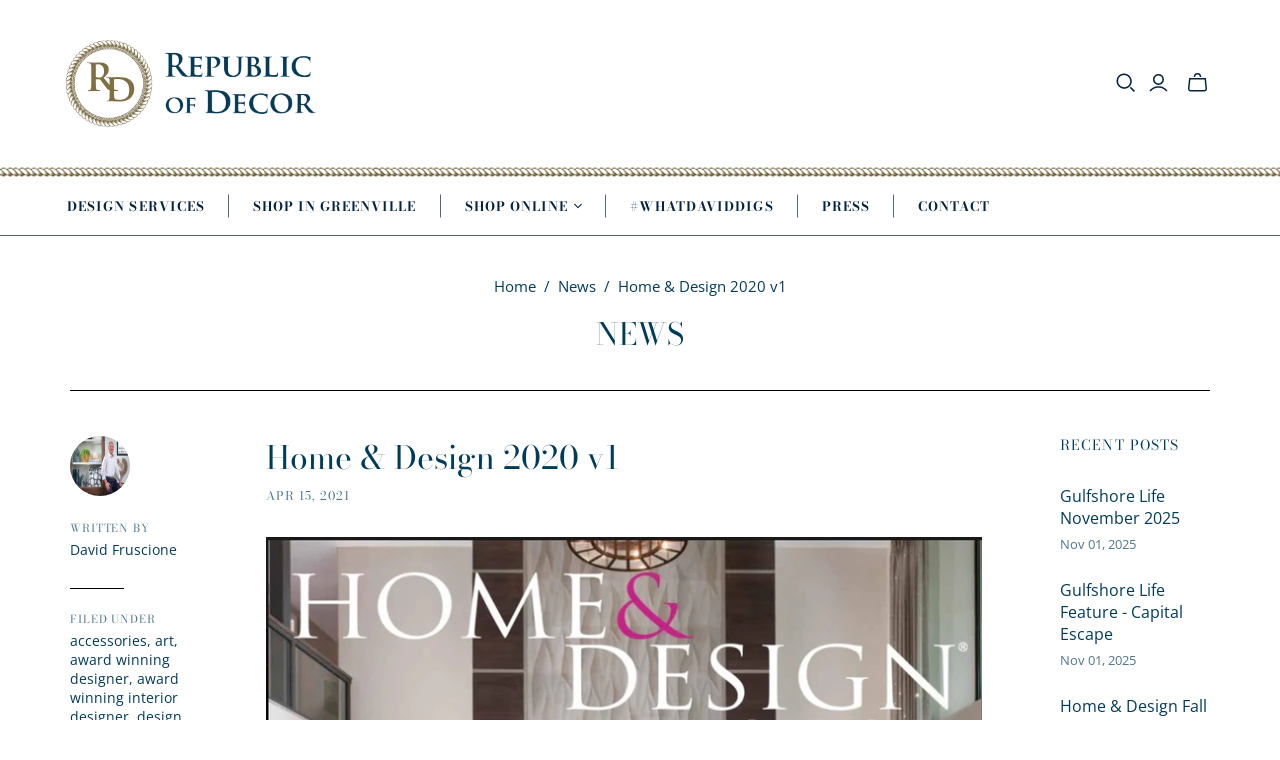

--- FILE ---
content_type: text/css
request_url: https://republicofdecor.com/cdn/shop/t/8/assets/custom.css?v=173507027620959771951731016594
body_size: 765
content:
body .content-area{max-width:1170px}body header .content-area,body #main-footer{max-width:1430px}body.template-blog .content-area{max-width:1430px}.full.bordered{background-image:url(/cdn/shop/t/6/assets/goldrope.jpg?858);background-repeat:repeat-x;border-top:0px;padding-top:10px}body .main-header nav.full .nav-item>.label,body .main-header nav.full .nav-item .icon-wrapper{font-weight:700}body .sub-footer__row>:nth-child(2){margin-left:0;text-align:center}.section-title{font-family:Linotype Didot,serif;font-style:normal;font-weight:700;padding:45px 0 0;margin:0 0 45px;font-size:18px;letter-spacing:.1em;color:#003c5a;text-align:center;text-transform:uppercase}@media (min-width: 960px){body .main-footer:not(.main-footer-alt) .sub-footer__row:last-of-type{align-items:center;flex-direction:column;justify-content:center;align-content:center}}.template-shop-online .section-title{text-transform:uppercase;color:#063a56;font-size:40px;font-weight:400;letter-spacing:-1px;margin-top:80px;margin-bottom:10px}.template-shop-online .collection-wrap h3{color:#063a56;text-transform:uppercase;font-size:24px;text-align:center;letter-spacing:-1px;font-weight:400;margin-top:40px}.template-shop-online .home-section.featured-text-container{padding-top:0}.template-shop-online .featured-text p{text-align:center;text-align-last:center;font-size:18px;letter-spacing:-1px;font-weight:400;color:#062666;margin-top:60px}.template-shop-online .collection-overlay{display:none}.template-shop-online .featured-collections .collection a{background-color:#00000005}.template-shop-in-naples .featured-text-container{text-align:left}.template-shop-in-naples .section-title{text-transform:uppercase;letter-spacing:0;font-size:40px;color:#062666;text-align:left;margin-bottom:0;font-weight:400}.template-shop-in-naples .featured-text p{font-size:16px;font-family:Open Sans;color:#666}.image-text-container.content-area{display:grid;grid-template-columns:repeat(1,1fr);gap:30px}.grid-dynamic.text-container{display:flex;flex-direction:column;justify-content:center}.grid-dynamic.image-container img{width:100%}@media (min-width: 960px){.image-text-container.content-area{display:grid;grid-template-columns:repeat(3,1fr);gap:30px}}.contact-container.content-area h1{color:#063a56;font-size:40px;text-align:center;margin-top:80px;margin-bottom:30px}.contact-int{display:flex}.contact-int iframe{width:100%}.contact-text{width:30%;display:flex;flex-direction:column;justify-content:center;align-content:center;align-items:center;text-align:center;padding:0 30px}.blog-container ul{display:grid;grid-template-columns:repeat(2,1fr);gap:30px}.press-container.content-area h1{display:none}.blog-container h4{font-size:18px;margin-top:16px}.press-container.content-area{padding-top:60px}.blog-container img{width:100%}.blog-container .pagination{margin-top:50px;justify-content:center;align-content:center;align-items:center;grid-template-columns:repeat(3,1fr)}@media (min-width: 960px){.blog-container ul{display:grid;grid-template-columns:repeat(4,1fr);gap:30px}}.img-text-overlay-container h1{text-transform:uppercase;letter-spacing:-1px;font-size:40px;color:#036;font-weight:400;text-align:left}.image-text-overlay-int{max-width:1400px;margin:0 auto;padding:20px;display:flex}.img-text-overlay-container{text-align:left;background-color:#ffffffe6;border-radius:3px 3px 0 0;padding:50px 40px;margin:10px}.img-text-overlay-container h4{font-family:Linotype Didot,serif;font-style:normal;font-weight:400;font-size:18px;color:#036}.img-text-overlay-container span{font-size:16px;color:#036}.img-text-overlay-container p{text-align:left;font-family:Open Sans;color:#333;font-size:16px}.gallery-section{max-width:100%;padding:40px 20px;margin:0 auto}.gallery{display:grid;grid-template-columns:repeat(1,1fr);gap:20px}.gallery img{width:100%;height:100%;object-fit:cover}.gallery-section h3{color:#036;font-size:32px;margin:0 0 20px;text-transform:uppercase}.design-contact-us{max-width:1400px;margin:0 auto;padding:0 20px}.design-contact-int{display:flex}.design-contact-us-left{width:50%;border-top:1px solid #c6c6c6;padding-top:20px;margin-top:20px}.design-contact-us-right{width:50%;margin-left:20px;border:1px solid #c6c6c6;padding:20px}.design-contact-us h3{text-transform:uppercase;letter-spacing:-1px;font-size:40px;color:#036;text-align:left}.design-contact-us-left img{margin-bottom:20px}.template-design-services .image-text-overlay-cont{background-position:center!important}.template-design-services .img-text-overlay-container{max-width:650px}@media screen and (min-width: 960px){.gallery-section{max-width:1400px;padding:100px 20px;margin:0 auto}.gallery{display:grid;grid-template-columns:repeat(3,1fr);gap:20px 40px}}@media screen and (max-width: 960px){.contact-int{display:flex;flex-direction:column}.contact-text{width:100%}.image-text-overlay-int{padding:0}.img-text-overlay-container{padding:40px 20px}.lightbox-close{top:20%;right:10%}.design-contact-int{display:flex;flex-direction:column}.design-contact-us-left{width:100%;border-top:1px solid #c6c6c6;padding-top:20px;margin-top:0;text-align:center}.design-contact-us h3{font-size:36px;text-align:center}.design-contact-us-left img{margin-bottom:20px}.design-contact-us-right{width:100%;margin-left:0;border:1px solid #c6c6c6;padding:20px}.template-design-services .img-text-overlay-container{margin:0}.template-design-services .image-text-overlay-int{position:relative}.template-design-services .image-text-overlay-int:after{content:"";background-image:url(/cdn/shop/t/5/assets/pf-9c07da30-41a4-470e-b2d6-3dbe3ec835b6--goldrope.jpg?v=1576696238);background-size:cover;position:absolute;height:10px;width:100%;bottom:0;display:block;z-index:9999999;left:0}.gallery-section{padding:40px 15px}.gallery-section h3{font-size:29px;text-align:center}.design-contact-us-left img{width:100%}}.template-product shopify-payment-terms{display:none}.site-footer__row-inner-wrapper-left{text-align:center}.template-to-the-trade-form .picture-block-image img{width:100%;height:100%;object-fit:contain!important}.template-to-the-trade-form .picture-block{max-width:1400px;margin:0 auto;background:transparent;padding:20px}.template-to-the-trade-form .picture-block-wrapper{justify-content:left}.template-to-the-trade-form .picture-block-content{max-width:100%;text-align:left}body.template-to-the-trade-form .featured-text-container.content-area{max-width:1400px;margin:10px auto;padding:0 20px 20px;width:100%}body.template-to-the-trade-form .content-area:before{display:none}.template-to-the-trade-form .section-title{font-family:Linotype Didot,serif;font-style:normal;font-weight:400;padding:0;margin:0 0 45px;letter-spacing:normal;color:#84653d;text-transform:capitalize;font-size:40px;line-height:62px;text-align:left}.template-to-the-trade-form .picture-block-heading{font-size:40px;color:#84653d}body.template-to-the-trade-form .trade_header .featured-text .rte p{letter-spacing:.1rem;font-size:19px;padding:15px 0 0}.template-to-the-trade-form .picture-block-body a{text-decoration:underline;pointer-events:none}body.template-to-the-trade-form .featured-text-container .rte p{text-align:left;font-size:16px;line-height:26px}.picture-block-body p{line-height:26px}.image-only-sec{max-width:1400px;margin:0 auto;background:transparent;padding:20px;text-align:center}.image-only-sec img{width:500px}.trade_header .section-title,body.template-to-the-trade-form .trade_header .featured-text .rte p{margin:0;text-align:center}body.template-to-the-trade-form .featured-text-container.content-area.trade_header{border-bottom:2px solid #84653d;padding:40px 0;margin-bottom:20px}.template-to-the-trade-form .picture-block-body p{color:#003c5a}@media (max-width: 768px){.picture-block-wrapper{padding-bottom:0}.template-to-the-trade-form .section-title,.template-to-the-trade-form .picture-block-heading{font-size:30px;line-height:42px}}
/*# sourceMappingURL=/cdn/shop/t/8/assets/custom.css.map?v=173507027620959771951731016594 */


--- FILE ---
content_type: application/javascript
request_url: https://cdn.secomapp.com/bannerslider/scripts/republicofdecor.20190302042611.scripttag.js?shop=republicofdecor.myshopify.com
body_size: 28181
content:
// B64, jssor, jssor-video
var B64={alphabet:"ABCDEFGHIJKLMNOPQRSTUVWXYZabcdefghijklmnopqrstuvwxyz0123456789+/=",lookup:null,ie:/MSIE /.test(navigator.userAgent),ieo:/MSIE [67]/.test(navigator.userAgent),encode:function(a){var e,f,g,b=B64.toUtf8(a),c=-1,d=b.length,h=[,,];if(B64.ie){for(var i=[];++c<d;)e=b[c],f=b[++c],h[0]=e>>2,h[1]=(3&e)<<4|f>>4,isNaN(f)?h[2]=h[3]=64:(g=b[++c],h[2]=(15&f)<<2|g>>6,h[3]=isNaN(g)?64:63&g),i.push(B64.alphabet.charAt(h[0]),B64.alphabet.charAt(h[1]),B64.alphabet.charAt(h[2]),B64.alphabet.charAt(h[3]));return i.join("")}for(var i="";++c<d;)e=b[c],f=b[++c],h[0]=e>>2,h[1]=(3&e)<<4|f>>4,isNaN(f)?h[2]=h[3]=64:(g=b[++c],h[2]=(15&f)<<2|g>>6,h[3]=isNaN(g)?64:63&g),i+=B64.alphabet[h[0]]+B64.alphabet[h[1]]+B64.alphabet[h[2]]+B64.alphabet[h[3]];return i},decode:function(a){if(a.length%4)throw new Error("InvalidCharacterError: 'B64.decode' failed: The string to be decoded is not correctly encoded.");var b=B64.fromUtf8(a),c=0,d=b.length;if(B64.ieo){for(var e=[];d>c;)b[c]<128?e.push(String.fromCharCode(b[c++])):b[c]>191&&b[c]<224?e.push(String.fromCharCode((31&b[c++])<<6|63&b[c++])):e.push(String.fromCharCode((15&b[c++])<<12|(63&b[c++])<<6|63&b[c++]));return e.join("")}for(var e="";d>c;)e+=b[c]<128?String.fromCharCode(b[c++]):b[c]>191&&b[c]<224?String.fromCharCode((31&b[c++])<<6|63&b[c++]):String.fromCharCode((15&b[c++])<<12|(63&b[c++])<<6|63&b[c++]);return e},toUtf8:function(a){var d,b=-1,c=a.length,e=[];if(/^[\x00-\x7f]*$/.test(a))for(;++b<c;)e.push(a.charCodeAt(b));else for(;++b<c;)d=a.charCodeAt(b),128>d?e.push(d):2048>d?e.push(192|d>>6,128|63&d):e.push(224|d>>12,128|63&d>>6,128|63&d);return e},fromUtf8:function(a){var c,b=-1,d=[],e=[,,];if(!B64.lookup){for(c=B64.alphabet.length,B64.lookup={};++b<c;)B64.lookup[B64.alphabet.charAt(b)]=b;b=-1}for(c=a.length;++b<c&&(e[0]=B64.lookup[a.charAt(b)],e[1]=B64.lookup[a.charAt(++b)],d.push(e[0]<<2|e[1]>>4),e[2]=B64.lookup[a.charAt(++b)],64!=e[2])&&(d.push((15&e[1])<<4|e[2]>>2),e[3]=B64.lookup[a.charAt(++b)],64!=e[3]);)d.push((3&e[2])<<6|e[3]);return d}};
(function(f,e,b,g,c,d,h){
    new(function(){this.$DebugMode=c;this.$Log=function(c,d){var a=f.console||{},b=this.$DebugMode;if(b&&a.log)a.log(c);else b&&d&&alert(c)};this.$Error=function(b,d){var c=f.console||{},a=this.$DebugMode;if(a&&c.error)c.error(b);else a&&alert(b);if(a)throw d||new Error(b);};this.$Fail=function(a){throw new Error(a);};this.$Assert=function(b,c){var a=this.$DebugMode;if(a)if(!b)throw new Error("Assert failed "+c||"");};this.$Trace=function(c){var a=f.console||{},b=this.$DebugMode;b&&a.log&&a.log(c)};this.$Execute=function(b){var a=this.$DebugMode;a&&b()};this.$LiveStamp=function(c,d){var b=this.$DebugMode;if(b){var a=e.createElement("DIV");a.setAttribute("id",d);c.$Live=a}};this.$C_AbstractMethod=function(){throw new Error("The method is abstract, it should be implemented by subclass.");};function a(b){if(b.constructor===a.caller)throw new Error("Cannot create instance of an abstract class.");}this.$C_AbstractClass=a});var k=f.$JssorEasing$={$EaseLinear:function(a){return a},$EaseGoBack:function(a){return 1-b.abs(2-1)},$EaseSwing:function(a){return-b.cos(a*b.PI)/2+.5},$EaseInQuad:function(a){return a*a},$EaseOutQuad:function(a){return-a*(a-2)},$EaseInOutQuad:function(a){return(a*=2)<1?1/2*a*a:-1/2*(--a*(a-2)-1)},$EaseInCubic:function(a){return a*a*a},$EaseOutCubic:function(a){return(a-=1)*a*a+1},$EaseInOutCubic:function(a){return(a*=2)<1?1/2*a*a*a:1/2*((a-=2)*a*a+2)},$EaseInQuart:function(a){return a*a*a*a},$EaseOutQuart:function(a){return-((a-=1)*a*a*a-1)},$EaseInOutQuart:function(a){return(a*=2)<1?1/2*a*a*a*a:-1/2*((a-=2)*a*a*a-2)},$EaseInQuint:function(a){return a*a*a*a*a},$EaseOutQuint:function(a){return(a-=1)*a*a*a*a+1},$EaseInOutQuint:function(a){return(a*=2)<1?1/2*a*a*a*a*a:1/2*((a-=2)*a*a*a*a+2)},$EaseInSine:function(a){return 1-b.cos(a*b.PI/2)},$EaseOutSine:function(a){return b.sin(a*b.PI/2)},$EaseInOutSine:function(a){return-1/2*(b.cos(b.PI*a)-1)},$EaseInExpo:function(a){return a==0?0:b.pow(2,10*(a-1))},$EaseOutExpo:function(a){return a==1?1:-b.pow(2,-10*a)+1},$EaseInOutExpo:function(a){return a==0||a==1?a:(a*=2)<1?1/2*b.pow(2,10*(a-1)):1/2*(-b.pow(2,-10*--a)+2)},$EaseInCirc:function(a){return-(b.sqrt(1-a*a)-1)},$EaseOutCirc:function(a){return b.sqrt(1-(a-=1)*a)},$EaseInOutCirc:function(a){return(a*=2)<1?-1/2*(b.sqrt(1-a*a)-1):1/2*(b.sqrt(1-(a-=2)*a)+1)},$EaseInElastic:function(a){if(!a||a==1)return a;var c=.3,d=.075;return-(b.pow(2,10*(a-=1))*b.sin((a-d)*2*b.PI/c))},$EaseOutElastic:function(a){if(!a||a==1)return a;var c=.3,d=.075;return b.pow(2,-10*a)*b.sin((a-d)*2*b.PI/c)+1},$EaseInOutElastic:function(a){if(!a||a==1)return a;var c=.45,d=.1125;return(a*=2)<1?-.5*b.pow(2,10*(a-=1))*b.sin((a-d)*2*b.PI/c):b.pow(2,-10*(a-=1))*b.sin((a-d)*2*b.PI/c)*.5+1},$EaseInBack:function(a){var b=1.70158;return a*a*((b+1)*a-b)},$EaseOutBack:function(a){var b=1.70158;return(a-=1)*a*((b+1)*a+b)+1},$EaseInOutBack:function(a){var b=1.70158;return(a*=2)<1?1/2*a*a*(((b*=1.525)+1)*a-b):1/2*((a-=2)*a*(((b*=1.525)+1)*a+b)+2)},$EaseInBounce:function(a){return 1-k.$EaseOutBounce(1-a)},$EaseOutBounce:function(a){return a<1/2.75?7.5625*a*a:a<2/2.75?7.5625*(a-=1.5/2.75)*a+.75:a<2.5/2.75?7.5625*(a-=2.25/2.75)*a+.9375:7.5625*(a-=2.625/2.75)*a+.984375},$EaseInOutBounce:function(a){return a<1/2?k.$EaseInBounce(a*2)*.5:k.$EaseOutBounce(a*2-1)*.5+.5},$EaseInWave:function(a){return 1-b.cos(a*b.PI*2)},$EaseOutWave:function(a){return b.sin(a*b.PI*2)},$EaseOutJump:function(a){return 1-((a*=2)<1?(a=1-a)*a*a:(a-=1)*a*a)},$EaseInJump:function(a){return(a*=2)<1?a*a*a:(a=2-a)*a*a}},o=f.$JssorDirection$={$TO_LEFT:1,$TO_RIGHT:2,$TO_TOP:4,$TO_BOTTOM:8,$HORIZONTAL:3,$VERTICAL:12,$LEFTRIGHT:3,$TOPBOTOM:12,$TOPLEFT:5,$TOPRIGHT:6,$BOTTOMLEFT:9,$BOTTOMRIGHT:10,$AROUND:15,$GetDirectionHorizontal:function(a){return a&3},$GetDirectionVertical:function(a){return a&12},$ChessHorizontal:function(a){return(~a&3)+(a&12)},$ChessVertical:function(a){return(~a&12)+(a&3)},$IsToLeft:function(a){return(a&3)==1},$IsToRight:function(a){return(a&3)==2},$IsToTop:function(a){return(a&12)==4},$IsToBottom:function(a){return(a&12)==8},$IsHorizontal:function(a){return(a&3)>0},$IsVertical:function(a){return(a&12)>0}},p={$BACKSPACE:8,$COMMA:188,$DELETE:46,$DOWN:40,$END:35,$ENTER:13,$ESCAPE:27,$HOME:36,$LEFT:37,$NUMPAD_ADD:107,$NUMPAD_DECIMAL:110,$NUMPAD_DIVIDE:111,$NUMPAD_ENTER:108,$NUMPAD_MULTIPLY:106,$NUMPAD_SUBTRACT:109,$PAGE_DOWN:34,$PAGE_UP:33,$PERIOD:190,$RIGHT:39,$SPACE:32,$TAB:9,$UP:38},m,i,a=f.$Jssor$=new function(){var i=this,L=/\S+/g,lb=1,F=2,F=3,fb=4,jb=5,q=0,l=0,t=0,Y=0,D=0,qb=navigator.appName,k=navigator.userAgent,p=e.documentElement,B;function x(){if(!q)if(qb=="Microsoft Internet Explorer"&&!!f.attachEvent&&!!f.ActiveXObject){var d=k.indexOf("MSIE");q=lb;t=n(k.substring(d+5,k.indexOf(";",d)));/*@cc_on  Y=@_jscript_version@*/;l=e.documentMode||t}else if(qb=="Netscape"&&!!f.addEventListener){var c=k.indexOf("Firefox"),a=k.indexOf("Safari"),h=k.indexOf("Chrome"),b=k.indexOf("AppleWebKit");if(c>=0){q=F;l=n(k.substring(c+8))}else if(a>=0){var i=k.substring(0,a).lastIndexOf("/");q=h>=0?fb:F;l=n(k.substring(i+1,a))}if(b>=0)D=n(k.substring(b+12))}else{var g=/(opera)(?:.*version|)[ \/]([\w.]+)/i.exec(k);if(g){q=jb;l=n(g[2])}}}function s(){x();return q==lb}function N(){return s()&&(l<6||e.compatMode=="BackCompat")}function rb(){x();return q==F}function eb(){x();return q==F}function db(){x();return q==fb}function ib(){x();return q==jb}function Z(){return eb()&&D>534&&D<535}function A(){return s()&&l<9}function u(a){if(!B){j(["transform","WebkitTransform","msTransform","MozTransform","OTransform"],function(b){if(a.style[b]!=h){B=b;return c}});B=B||"transform"}return B}function ob(a){return Object.prototype.toString.call(a)}var I;function j(a,d){if(ob(a)=="[object Array]"){for(var b=0;b<a.length;b++)if(d(a[b],b,a))return c}else for(var e in a)if(d(a[e],e,a))return c}function vb(){if(!I){I={};j(["Boolean","Number","String","Function","Array","Date","RegExp","Object"],function(a){I["[object "+a+"]"]=a.toLowerCase()})}return I}function z(a){return a==g?String(a):vb()[ob(a)]||"object"}function wb(a){if(!a||z(a)!=="object"||a.nodeType||i.$IsWindow(a))return d;var b=Object.prototype.hasOwnProperty;try{if(a.constructor&&!b.call(a,"constructor")&&!b.call(a.constructor.prototype,"isPrototypeOf"))return d}catch(e){return d}var c;for(c in a);return c===h||b.call(a,c)}function y(a,b){return{x:a,y:b}}function pb(b,a){setTimeout(b,a||0)}function G(b,d,c){var a=!b||b=="inherit"?"":b;j(d,function(c){var b=c.exec(a);if(b){var d=a.substr(0,b.index),e=a.substr(b.lastIndex+1,a.length-(b.lastIndex+1));a=d+e}});a=c+(a.indexOf(" ")!=0?" ":"")+a;return a}function bb(b,a){if(l<9)b.style.filter=a}function sb(b,a,c){if(Y<9){var e=b.style.filter,g=new RegExp(/[\s]*progid:DXImageTransform\.Microsoft\.Matrix\([^\)]*\)/g),f=a?"progid:DXImageTransform.Microsoft.Matrix(M11="+a[0][0]+", M12="+a[0][1]+", M21="+a[1][0]+", M22="+a[1][1]+", SizingMethod='auto expand')":"",d=G(e,[g],f);bb(b,d);i.$CssMarginTop(b,c.y);i.$CssMarginLeft(b,c.x)}}i.$IsBrowserIE=s;i.$IsBrowserIeQuirks=N;i.$IsBrowserFireFox=rb;i.$IsBrowserSafari=eb;i.$IsBrowserChrome=db;i.$IsBrowserOpera=ib;i.$IsBrowserBadTransform=Z;i.$IsBrowserIe9Earlier=A;i.$BrowserVersion=function(){return l};i.$BrowserEngineVersion=function(){return t||l};i.$WebKitVersion=function(){x();return D};i.$Delay=pb;i.$Inherit=function(a,b){b.apply(a,[].slice.call(arguments,2));return U({},a)};function mb(a){a.constructor===mb.caller&&a.$Construct&&a.$Construct()}i.$Construct=mb;i.$GetElement=function(a){if(i.$IsString(a))a=e.getElementById(a);return a};function v(a){return a||f.event}i.$GetEvent=v;i.$EventSrc=function(a){a=v(a);return a.target||a.srcElement||e};i.$EventDst=function(a){a=v(a);return a.relatedTarget||a.toElement};i.$MousePosition=function(a){a=v(a);var b=e.body;return{x:a.pageX||a.clientX+(p.scrollLeft||b.scrollLeft||0)-(p.clientLeft||b.clientLeft||0)||0,y:a.pageY||a.clientY+(p.scrollTop||b.scrollTop||0)-(p.clientTop||b.clientTop||0)||0}};i.$PageScroll=function(){var a=e.body;return{x:(f.pageXOffset||p.scrollLeft||a.scrollLeft||0)-(p.clientLeft||a.clientLeft||0),y:(f.pageYOffset||p.scrollTop||a.scrollTop||0)-(p.clientTop||a.clientTop||0)}};i.$WindowSize=function(){var a=e.body;return{x:a.clientWidth||p.clientWidth,y:a.clientHeight||p.clientHeight}};function E(c,d,a){if(a!=h)c.style[d]=a;else{var b=c.currentStyle||c.style;a=b[d];if(a==""&&f.getComputedStyle){b=c.ownerDocument.defaultView.getComputedStyle(c,g);b&&(a=b.getPropertyValue(d)||b[d])}return a}}function V(b,c,a,d){if(a!=h){d&&(a+="px");E(b,c,a)}else return n(E(b,c))}function zb(b,d,a){return V(b,d,a,c)}function o(d,a){var b=a&2,c=a?V:E;return function(e,a){return c(e,d,a,b)}}function tb(b){if(s()&&t<9){var a=/opacity=([^)]*)/.exec(b.style.filter||"");return a?n(a[1])/100:1}else return n(b.style.opacity||"1")}function ub(c,a,f){if(s()&&t<9){var h=c.style.filter||"",i=new RegExp(/[\s]*alpha\([^\)]*\)/g),e=b.round(100*a),d="";if(e<100||f)d="alpha(opacity="+e+") ";var g=G(h,[i],d);bb(c,g)}else c.style.opacity=a==1?"":b.round(a*100)/100}function X(e,a){var d=a.$Rotate||0,c=a.$Scale==h?1:a.$Scale;if(A()){var l=i.$CreateMatrix(d/180*b.PI,c,c);sb(e,!d&&c==1?g:l,i.$GetMatrixOffset(l,a.$OriginalWidth,a.$OriginalHeight))}else{var j=u(e);if(j){var k="rotate("+d%360+"deg) scale("+c+")";if(db()&&D>535&&"ontouchstart"in f)k+=" perspective(2000px)";e.style[j]=k}}}i.$SetStyleTransform=function(b,a){if(Z())pb(i.$CreateCallback(g,X,b,a));else X(b,a)};i.$SetStyleTransformOrigin=function(b,c){var a=u(b);if(a)b.style[a+"Origin"]=c};i.$CssScale=function(a,c){if(s()&&t<9||t<10&&N())a.style.zoom=c==1?"":c;else{var b=u(a);if(b){var f="scale("+c+")",e=a.style[b],g=new RegExp(/[\s]*scale\(.*?\)/g),d=G(e,[g],f);a.style[b]=d}}};i.$EnableHWA=function(a){if(!a.style[u(a)]||a.style[u(a)]=="none")a.style[u(a)]="perspective(2000px)"};i.$DisableHWA=function(a){a.style[u(a)]="none"};var hb=0,cb=0;i.$WindowResizeFilter=function(b,a){return A()?function(){var h=c,e=N()?b.document.body:b.document.documentElement;if(e){var g=e.offsetWidth-hb,f=e.offsetHeight-cb;if(g||f){hb+=g;cb+=f}else h=d}h&&a()}:a};i.$MouseOverOutFilter=function(b,a){return function(c){c=v(c);var e=c.type,d=c.relatedTarget||(e=="mouseout"?c.toElement:c.fromElement);(!d||d!==a&&!i.$IsChild(a,d))&&b(c)}};i.$AddEvent=function(a,c,d,b){a=i.$GetElement(a);if(a.addEventListener){c=="mousewheel"&&a.addEventListener("DOMMouseScroll",d,b);a.addEventListener(c,d,b)}else if(a.attachEvent){a.attachEvent("on"+c,d);b&&a.setCapture&&a.setCapture()}};i.$RemoveEvent=function(a,c,d,b){a=i.$GetElement(a);if(a.removeEventListener){c=="mousewheel"&&a.removeEventListener("DOMMouseScroll",d,b);a.removeEventListener(c,d,b)}else if(a.detachEvent){a.detachEvent("on"+c,d);b&&a.releaseCapture&&a.releaseCapture()}};i.$FireEvent=function(c,b){var a;if(e.createEvent){a=e.createEvent("HTMLEvents");a.initEvent(b,d,d);c.dispatchEvent(a)}else{var f="on"+b;a=e.createEventObject();c.fireEvent(f,a)}};i.$AddEventBrowserMouseUp=function(b,a){i.$AddEvent(A()?e:f,"mouseup",b,a)};i.$RemoveEventBrowserMouseUp=function(b,a){i.$RemoveEvent(A()?e:f,"mouseup",b,a)};i.$CancelEvent=function(a){a=v(a);a.preventDefault&&a.preventDefault();a.cancel=c;a.returnValue=d};i.$StopEvent=function(a){a=v(a);a.stopPropagation&&a.stopPropagation();a.cancelBubble=c};i.$CreateCallback=function(d,c){var a=[].slice.call(arguments,2),b=function(){var b=a.concat([].slice.call(arguments,0));return c.apply(d,b)};return b};var J;i.$FreeElement=function(b){if(!J)J=i.$CreateDiv();if(b){a.$AppendChild(J,b);a.$ClearInnerHtml(J)}};i.$InnerText=function(a,b){if(b==h)return a.textContent||a.innerText;var c=e.createTextNode(b);i.$ClearInnerHtml(a);a.appendChild(c)};i.$InnerHtml=function(a,b){if(b==h)return a.innerHTML;a.innerHTML=b};i.$GetClientRect=function(b){var a=b.getBoundingClientRect();return{x:a.left,y:a.top,w:a.right-a.left,h:a.bottom-a.top}};i.$ClearInnerHtml=function(a){a.innerHTML=""};i.$EncodeHtml=function(b){var a=i.$CreateDiv();i.$InnerText(a,b);return i.$InnerHtml(a)};i.$DecodeHtml=function(b){var a=i.$CreateDiv();i.$InnerHtml(a,b);return i.$InnerText(a)};i.$SelectElement=function(c){var b;if(f.getSelection)b=f.getSelection();var a=g;if(e.createRange){a=e.createRange();a.selectNode(c)}else{a=e.body.createTextRange();a.moveToElementText(c);a.select()}b&&b.addRange(a)};i.$DeselectElements=function(){if(e.selection)e.selection.empty();else f.getSelection&&f.getSelection().removeAllRanges()};i.$Children=function(c){for(var b=[],a=c.firstChild;a;a=a.nextSibling)a.nodeType==1&&b.push(a);return b};function nb(a,c,e,b){b=b||"u";for(a=a?a.firstChild:g;a;a=a.nextSibling)if(a.nodeType==1){if(R(a,b)==c)return a;if(!e){var d=nb(a,c,e,b);if(d)return d}}}i.$FindChild=nb;function P(a,d,f,b){b=b||"u";var c=[];for(a=a?a.firstChild:g;a;a=a.nextSibling)if(a.nodeType==1){R(a,b)==d&&c.push(a);if(!f){var e=P(a,d,f,b);if(e.length)c=c.concat(e)}}return c}function gb(a,c,d){for(a=a?a.firstChild:g;a;a=a.nextSibling)if(a.nodeType==1){if(a.tagName==c)return a;if(!d){var b=gb(a,c,d);if(b)return b}}}i.$FindChildByTag=gb;function ab(a,c,e){var b=[];for(a=a?a.firstChild:g;a;a=a.nextSibling)if(a.nodeType==1){(!c||a.tagName==c)&&b.push(a);if(!e){var d=ab(a,c,e);if(d.length)b=b.concat(d)}}return b}i.$FindChildrenByTag=ab;i.$GetElementsByTag=function(b,a){return b.getElementsByTagName(a)};function U(c){for(var b=1;b<arguments.length;b++){var a=arguments[b];if(a)for(var d in a)c[d]=a[d]}return c}i.$Extend=U;function yb(b,d){var c={};for(var a in b)if(b[a]!=d[a])c[a]=b[a];return c}i.$Unextend=yb;i.$IsUndefined=function(a){return z(a)=="undefined"};i.$IsFunction=function(a){return z(a)=="function"};i.$IsArray=function(a){return z(a)=="array"};i.$IsString=function(a){return z(a)=="string"};i.$IsNumeric=function(a){return!isNaN(n(a))&&isFinite(a)};i.$IsWindow=function(a){return a&&a==a.window};i.$Type=z;i.$Each=j;i.$IsPlainObject=wb;function O(a){return e.createElement(a)}i.$CreateElement=O;i.$CreateDiv=function(){return O("DIV",e)};i.$CreateSpan=function(){return O("SPAN",e)};i.$EmptyFunction=function(){};function S(b,c,a){if(a==h)return b.getAttribute(c);b.setAttribute(c,a)}function R(a,b){return S(a,b)||S(a,"data-"+b)}i.$Attribute=S;i.$AttributeEx=R;function r(b,a){if(a==h)return b.className;b.className=a}i.$ClassName=r;function K(b){var a={};j(b,function(b){a[b]=b});return a}i.$ToHash=K;function W(b,c){var a="";j(c,function(c){a&&(a+=b);a+=c});return a}i.$Join=W;i.$AddClass=function(a,c){var b=r(a)+" "+c;r(a,W(" ",K(b.match(L))))};i.$RemoveClass=function(a,b){r(a,W(" ",i.$Unextend(K(r(a).match(L)),K(b.match(L)))))};i.$ParentNode=function(a){return a.parentNode};i.$HideElement=function(a){i.$CssDisplay(a,"none")};i.$EnableElement=function(a,b){if(b)i.$Attribute(a,"disabled",c);else i.$RemoveAttribute(a,"disabled")};i.$HideElements=function(b){for(var a=0;a<b.length;a++)i.$HideElement(b[a])};i.$ShowElement=function(a,b){i.$CssDisplay(a,b?"none":"")};i.$ShowElements=function(b,c){for(var a=0;a<b.length;a++)i.$ShowElement(b[a],c)};i.$RemoveAttribute=function(b,a){b.removeAttribute(a)};i.$CanClearClip=function(){return s()&&l<10};i.$SetStyleClip=function(d,c){if(c)d.style.clip="rect("+b.round(c.$Top)+"px "+b.round(c.$Right)+"px "+b.round(c.$Bottom)+"px "+b.round(c.$Left)+"px)";else{var g=d.style.cssText,f=[new RegExp(/[\s]*clip: rect\(.*?\)[;]?/i),new RegExp(/[\s]*cliptop: .*?[;]?/i),new RegExp(/[\s]*clipright: .*?[;]?/i),new RegExp(/[\s]*clipbottom: .*?[;]?/i),new RegExp(/[\s]*clipleft: .*?[;]?/i)],e=G(g,f,"");a.$CssCssText(d,e)}};i.$GetNow=function(){return+new Date};i.$AppendChild=function(b,a){b.appendChild(a)};i.$AppendChildren=function(b,a){j(a,function(a){i.$AppendChild(b,a)})};i.$InsertBefore=function(c,b,a){c.insertBefore(b,a)};i.$InsertAdjacentHtml=function(b,a,c){b.insertAdjacentHTML(a,c)};i.$RemoveChild=function(b,a){b.removeChild(a)};i.$RemoveChildren=function(b,a){j(a,function(a){i.$RemoveChild(b,a)})};i.$ClearChildren=function(a){i.$RemoveChildren(a,i.$Children(a))};i.$ParseInt=function(b,a){return parseInt(b,a||10)};function n(a){return parseFloat(a)}i.$ParseFloat=n;i.$IsChild=function(b,a){var c=e.body;while(a&&b!=a&&c!=a)try{a=a.parentNode}catch(f){return d}return b==a};function T(b,a){return b.cloneNode(!a)}i.$CloneNode=T;function M(a){if(a){var b=a.$FlyDirection;if(b&1)a.x=a.$ScaleHorizontal||1;if(b&2)a.x=-a.$ScaleHorizontal||-1;if(b&4)a.y=a.$ScaleVertical||1;if(b&8)a.y=-a.$ScaleVertical||-1;if(a.$Rotate==c)a.$Rotate=1;M(a.$Brother)}}i.$TranslateTransitions=function(a){if(a){for(var b=0;b<a.length;b++)M(a[b]);for(var c in a)M(a[c])}};i.$LoadImage=function(e,f){var a=new Image;function b(c){i.$RemoveEvent(a,"load",b);i.$RemoveEvent(a,"abort",d);i.$RemoveEvent(a,"error",d);f&&f(a,c)}function d(){b(c)}if(ib()&&l<11.6||!e)b(!e);else{i.$AddEvent(a,"load",b);i.$AddEvent(a,"abort",d);i.$AddEvent(a,"error",d);a.src=e}};i.$LoadImages=function(d,a,e){var c=d.length+1;function b(b){c--;if(a&&b&&b.src==a.src)a=b;!c&&e&&e(a)}j(d,function(a){i.$LoadImage(a.src,b)});b()};i.$BuildElement=function(c,h,j,i){if(i)c=T(c);var d=P(c,h);if(!d.length)d=a.$GetElementsByTag(c,h);for(var f=d.length-1;f>-1;f--){var b=d[f],e=T(j);r(e,r(b));a.$CssCssText(e,b.style.cssText);var g=a.$ParentNode(b);a.$InsertBefore(g,e,b);a.$RemoveChild(g,b)}return c};var C;function xb(b){var g=this,m,k,l,e;function f(){var a=m;if(e)a+="ds";else if(k)a+="dn";else if(l)a+="av";r(b,a)}function n(a){if(e)i.$CancelEvent(a);else{C.push(g);k=c;f()}}g.$MouseUp=function(){k=d;f()};g.$Activate=function(a){if(a!=h){l=a;f()}else return l};g.$Enable=function(a){if(a!=h){e=!a;f()}else return!e};b=i.$GetElement(b);if(!C){i.$AddEventBrowserMouseUp(function(){var a=C;C=[];j(a,function(a){a.$MouseUp()})});C=[]}m=r(b);a.$AddEvent(b,"mousedown",n)}i.$Buttonize=function(a){return new xb(a)};i.$Css=E;i.$CssN=V;i.$CssP=zb;i.$CssOverflow=o("overflow");i.$CssTop=o("top",2);i.$CssLeft=o("left",2);i.$CssWidth=o("width",2);i.$CssHeight=o("height",2);i.$CssMarginLeft=o("marginLeft",2);i.$CssMarginTop=o("marginTop",2);i.$CssPosition=o("position");i.$CssDisplay=o("display");i.$CssZIndex=o("zIndex",1);i.$CssFloat=function(b,a){return E(b,s()?"styleFloat":"cssFloat",a)};i.$CssOpacity=function(b,a,c){if(a!=h)ub(b,a,c);else return tb(b)};i.$CssCssText=function(a,b){if(b!=h)a.style.cssText=b;else return a.style.cssText};var Q={$Opacity:i.$CssOpacity,$Top:i.$CssTop,$Left:i.$CssLeft,$Width:i.$CssWidth,$Height:i.$CssHeight,$Position:i.$CssPosition,$Display:i.$CssDisplay,$ZIndex:i.$CssZIndex},w;function H(){if(!w)w=U({$MarginTop:i.$CssMarginTop,$MarginLeft:i.$CssMarginLeft,$Clip:i.$SetStyleClip,$Transform:i.$SetStyleTransform},Q);return w}function kb(){H();w.$Transform=w.$Transform;return w}i.$StyleSetter=H;i.$StyleSetterEx=kb;i.$GetStyles=function(c,b){H();var a={};j(b,function(d,b){if(Q[b])a[b]=Q[b](c)});return a};i.$SetStyles=function(c,b){var a=H();j(b,function(d,b){a[b]&&a[b](c,d)})};i.$SetStylesEx=function(b,a){kb();i.$SetStyles(b,a)};m=new function(){var a=this;function b(d,g){for(var j=d[0].length,i=d.length,h=g[0].length,f=[],c=0;c<i;c++)for(var k=f[c]=[],b=0;b<h;b++){for(var e=0,a=0;a<j;a++)e+=d[c][a]*g[a][b];k[b]=e}return f}a.$ScaleX=function(b,c){return a.$ScaleXY(b,c,0)};a.$ScaleY=function(b,c){return a.$ScaleXY(b,0,c)};a.$ScaleXY=function(a,c,d){return b(a,[[c,0],[0,d]])};a.$TransformPoint=function(d,c){var a=b(d,[[c.x],[c.y]]);return y(a[0][0],a[1][0])}};i.$CreateMatrix=function(d,a,c){var e=b.cos(d),f=b.sin(d);return[[e*a,-f*c],[f*a,e*c]]};i.$GetMatrixOffset=function(d,c,a){var e=m.$TransformPoint(d,y(-c/2,-a/2)),f=m.$TransformPoint(d,y(c/2,-a/2)),g=m.$TransformPoint(d,y(c/2,a/2)),h=m.$TransformPoint(d,y(-c/2,a/2));return y(b.min(e.x,f.x,g.x,h.x)+c/2,b.min(e.y,f.y,g.y,h.y)+a/2)};i.$Transform=function(j,k,t,q,u,w,h){var c=k;if(j){c={};for(var e in k){var x=w[e]||1,r=u[e]||[0,1],d=(t-r[0])/r[1];d=b.min(b.max(d,0),1);d=d*x;var o=b.floor(d);if(d!=o)d-=o;var v=q[e]||q.$Default,p=v(d),f,s=j[e],n=k[e];if(a.$IsNumeric(n))f=s+(n-s)*p;else{f=a.$Extend({$Offset:{}},j[e]);a.$Each(n.$Offset,function(c,b){var a=c*p;f.$Offset[b]=a;f[b]+=a})}c[e]=f}if(j.$Zoom)c.$Transform={$Rotate:c.$Rotate||0,$Scale:c.$Zoom,$OriginalWidth:h.$OriginalWidth,$OriginalHeight:h.$OriginalHeight}}if(k.$Clip&&h.$Move){var i=c.$Clip.$Offset,m=(i.$Top||0)+(i.$Bottom||0),l=(i.$Left||0)+(i.$Right||0);c.$Left=(c.$Left||0)+l;c.$Top=(c.$Top||0)+m;c.$Clip.$Left-=l;c.$Clip.$Right-=l;c.$Clip.$Top-=m;c.$Clip.$Bottom-=m}if(c.$Clip&&a.$CanClearClip()&&!c.$Clip.$Top&&!c.$Clip.$Left&&c.$Clip.$Right==h.$OriginalWidth&&c.$Clip.$Bottom==h.$OriginalHeight)c.$Clip=g;return c}},l=f.$JssorObject$=function(){var b=this,d=[],c=[];function i(a,b){d.push({$EventName:a,$Handler:b})}function h(b,c){a.$Each(d,function(a,e){a.$EventName==b&&a.$Handler===c&&d.splice(e,1)})}function g(){d=[]}function e(){a.$Each(c,function(b){a.$RemoveEvent(b.$Obj,b.$EventName,b.$Handler)});c=[]}b.$Listen=function(e,b,d,f){a.$AddEvent(e,b,d,f);c.push({$Obj:e,$EventName:b,$Handler:d})};b.$Unlisten=function(e,b,d){a.$Each(c,function(f,g){if(f.$Obj===e&&f.$EventName==b&&f.$Handler===d){a.$RemoveEvent(e,b,d);c.splice(g,1)}})};b.$UnlistenAll=e;b.$On=b.addEventListener=i;b.$Off=b.removeEventListener=h;b.$TriggerEvent=function(b){var c=[].slice.call(arguments,1);a.$Each(d,function(a){try{a.$EventName==b&&a.$Handler.apply(f,c)}catch(d){}})};b.$Destroy=function(){e();g();for(var a in b)delete b[a]}};i=function(n,z,i,Q,O,K){n=n||0;var e=this,r,N,o,p,y,A=0,H,I,G,C,l=0,u=0,D,m=n,t=n+z,j,h,q,v=[],B;function L(b){j+=b;h+=b;m+=b;t+=b;l+=b;u+=b;a.$Each(v,function(a){a,a.$Shift(b)})}function P(a,b){var c=a-j+n*b;L(c);return h}function x(g,n){var d=g;if(q&&(d>=h||d<=j))d=((d-j)%q+q)%q+j;if(!D||y||n||l!=d){var f=b.min(d,h);f=b.max(f,j);if(!D||y||n||f!=u){if(K){var k=(f-m)/(z||1);if(i.$Reverse)k=1-k;var o=a.$Transform(O,K,k,H,G,I,i);a.$Each(o,function(b,a){B[a]&&B[a](Q,b)})}e.$OnInnerOffsetChange(u-m,f-m)}u=f;a.$Each(v,function(b,c){var a=g<l?v[v.length-c-1]:b;a.$GoToPosition(g,n)});var r=l,p=g;l=d;D=c;e.$OnPositionChange(r,p)}}function E(a,c){c&&a.$Locate(h,1);h=b.max(h,a.$GetPosition_OuterEnd());v.push(a)}var s=f.requestAnimationFrame||f.webkitRequestAnimationFrame||f.mozRequestAnimationFrame||f.msRequestAnimationFrame;if(a.$IsBrowserSafari()&&a.$BrowserVersion()<7)s=g;s=s||function(b){a.$Delay(b,i.$Interval)};function J(){if(r){var d=a.$GetNow(),e=b.min(d-A,i.$IntervalMax),c=l+e*p;A=d;if(c*p>=o*p)c=o;x(c);if(!y&&c*p>=o*p)M(C);else s(J)}}function w(d,f,g){if(!r){r=c;y=g;C=f;d=b.max(d,j);d=b.min(d,h);o=d;p=o<l?-1:1;e.$OnStart();A=a.$GetNow();s(J)}}function M(a){if(r){y=r=C=d;e.$OnStop();a&&a()}}e.$Play=function(a,b,c){w(a?l+a:h,b,c)};e.$PlayToPosition=w;e.$PlayToBegin=function(a,b){w(j,a,b)};e.$PlayToEnd=function(a,b){w(h,a,b)};e.$Stop=M;e.$Continue=function(a){w(a)};e.$GetPosition=function(){return l};e.$GetPlayToPosition=function(){return o};e.$GetPosition_Display=function(){return u};e.$GoToPosition=x;e.$GoToBegin=function(){x(j,c)};e.$GoToEnd=function(){x(h,c)};e.$Move=function(a){x(l+a)};e.$CombineMode=function(){return N};e.$GetDuration=function(){return z};e.$IsPlaying=function(){return r};e.$IsOnTheWay=function(){return l>m&&l<=t};e.$SetLoopLength=function(a){q=a};e.$Locate=P;e.$Shift=L;e.$Join=E;e.$Combine=function(a){E(a,0)};e.$Chain=function(a){E(a,1)};e.$GetPosition_InnerBegin=function(){return m};e.$GetPosition_InnerEnd=function(){return t};e.$GetPosition_OuterBegin=function(){return j};e.$GetPosition_OuterEnd=function(){return h};e.$OnPositionChange=e.$OnStart=e.$OnStop=e.$OnInnerOffsetChange=a.$EmptyFunction;e.$Version=a.$GetNow();i=a.$Extend({$Interval:16,$IntervalMax:50},i);q=i.$LoopLength;B=a.$Extend({},a.$StyleSetter(),i.$Setter);j=m=n;h=t=n+z;I=i.$Round||{};G=i.$During||{};H=a.$Extend({$Default:a.$IsFunction(i.$Easing)&&i.$Easing||k.$EaseSwing},i.$Easing)};var q,j=f.$JssorSlideshowFormations$={};new function(){var u=0,t=1,w=2,v=3,I=1,H=2,J=4,G=8,O=256,P=512,N=1024,M=2048,z=M+I,y=M+H,E=P+I,C=P+H,D=O+J,A=O+G,B=N+J,F=N+G;function S(a){return(a&H)==H}function T(a){return(a&J)==J}function x(b,a,c){c.push(a);b[a]=b[a]||[];b[a].push(c)}j.$FormationStraight=function(f){for(var d=f.$Cols,e=f.$Rows,k=f.$Assembly,l=f.$Count,j=[],a=0,b=0,h=d-1,i=e-1,g=l-1,c,b=0;b<e;b++)for(a=0;a<d;a++){switch(k){case z:c=g-(a*e+(i-b));break;case B:c=g-(b*d+(h-a));break;case E:c=g-(a*e+b);case D:c=g-(b*d+a);break;case y:c=a*e+b;break;case A:c=b*d+(h-a);break;case C:c=a*e+(i-b);break;default:c=b*d+a}x(j,c,[b,a])}return j};j.$FormationSwirl=function(e){var l=e.$Cols,m=e.$Rows,p=e.$Assembly,k=e.$Count,o=[],n=[],i=0,a=0,b=0,f=l-1,g=m-1,h,d,j=0;switch(p){case z:a=f;b=0;d=[w,t,v,u];break;case B:a=0;b=g;d=[u,v,t,w];break;case E:a=f;b=g;d=[v,t,w,u];break;case D:a=f;b=g;d=[t,v,u,w];break;case y:a=0;b=0;d=[w,u,v,t];break;case A:a=f;b=0;d=[t,w,u,v];break;case C:a=0;b=g;d=[v,u,w,t];break;default:a=0;b=0;d=[u,w,t,v]}i=0;while(i<k){h=b+","+a;if(a>=0&&a<l&&b>=0&&b<m&&!n[h]){n[h]=c;x(o,i++,[b,a])}else switch(d[j++%d.length]){case u:a--;break;case w:b--;break;case t:a++;break;case v:b++}switch(d[j%d.length]){case u:a++;break;case w:b++;break;case t:a--;break;case v:b--}}return o};j.$FormationZigZag=function(d){var k=d.$Cols,l=d.$Rows,n=d.$Assembly,j=d.$Count,h=[],i=0,a=0,b=0,e=k-1,f=l-1,m,c,g=0;switch(n){case z:a=e;b=0;c=[w,t,v,t];break;case B:a=0;b=f;c=[u,v,t,v];break;case E:a=e;b=f;c=[v,t,w,t];break;case D:a=e;b=f;c=[t,v,u,v];break;case y:a=0;b=0;c=[w,u,v,u];break;case A:a=e;b=0;c=[t,w,u,w];break;case C:a=0;b=f;c=[v,u,w,u];break;default:a=0;b=0;c=[u,w,t,w]}i=0;while(i<j){m=b+","+a;if(a>=0&&a<k&&b>=0&&b<l&&typeof h[m]=="undefined"){x(h,i++,[b,a]);switch(c[g%c.length]){case u:a++;break;case w:b++;break;case t:a--;break;case v:b--}}else{switch(c[g++%c.length]){case u:a--;break;case w:b--;break;case t:a++;break;case v:b++}switch(c[g++%c.length]){case u:a++;break;case w:b++;break;case t:a--;break;case v:b--}}}return h};j.$FormationStraightStairs=function(h){var l=h.$Cols,m=h.$Rows,e=h.$Assembly,k=h.$Count,i=[],j=0,c=0,d=0,f=l-1,g=m-1,o=k-1;switch(e){case z:case C:case E:case y:var a=0,b=0;break;case A:case B:case D:case F:var a=f,b=0;break;default:e=F;var a=f,b=0}c=a;d=b;while(j<k){if(T(e)||S(e))x(i,o-j++,[d,c]);else x(i,j++,[d,c]);switch(e){case z:case C:c--;d++;break;case E:case y:c++;d--;break;case A:case B:c--;d--;break;case F:case D:default:c++;d++}if(c<0||d<0||c>f||d>g){switch(e){case z:case C:a++;break;case A:case B:case E:case y:b++;break;case F:case D:default:a--}if(a<0||b<0||a>f||b>g){switch(e){case z:case C:a=f;b++;break;case E:case y:b=g;a++;break;case A:case B:b=g;a--;break;case F:case D:default:a=0;b++}if(b>g)b=g;else if(b<0)b=0;else if(a>f)a=f;else if(a<0)a=0}d=b;c=a}}return i};j.$FormationSquare=function(h){var a=h.$Cols||1,c=h.$Rows||1,i=[],d,e,f,g,j;f=a<c?(c-a)/2:0;g=a>c?(a-c)/2:0;j=b.round(b.max(a/2,c/2))+1;for(d=0;d<a;d++)for(e=0;e<c;e++)x(i,j-b.min(d+1+f,e+1+g,a-d+f,c-e+g),[e,d]);return i};j.$FormationRectangle=function(f){var d=f.$Cols||1,e=f.$Rows||1,g=[],a,c,h;h=b.round(b.min(d/2,e/2))+1;for(a=0;a<d;a++)for(c=0;c<e;c++)x(g,h-b.min(a+1,c+1,d-a,e-c),[c,a]);return g};j.$FormationRandom=function(d){for(var e=[],a,c=0;c<d.$Rows;c++)for(a=0;a<d.$Cols;a++)x(e,b.ceil(1e5*b.random())%13,[c,a]);return e};j.$FormationCircle=function(d){for(var e=d.$Cols||1,f=d.$Rows||1,g=[],a,h=e/2-.5,i=f/2-.5,c=0;c<e;c++)for(a=0;a<f;a++)x(g,b.round(b.sqrt(b.pow(c-h,2)+b.pow(a-i,2))),[a,c]);return g};j.$FormationCross=function(d){for(var e=d.$Cols||1,f=d.$Rows||1,g=[],a,h=e/2-.5,i=f/2-.5,c=0;c<e;c++)for(a=0;a<f;a++)x(g,b.round(b.min(b.abs(c-h),b.abs(a-i))),[a,c]);return g};j.$FormationRectangleCross=function(f){for(var g=f.$Cols||1,h=f.$Rows||1,i=[],a,d=g/2-.5,e=h/2-.5,j=b.max(d,e)+1,c=0;c<g;c++)for(a=0;a<h;a++)x(i,b.round(j-b.max(d-b.abs(c-d),e-b.abs(a-e)))-1,[a,c]);return i};function Q(a){var b=a.$Formation(a);return a.$Reverse?b.reverse():b}function K(g,f){var e={$Interval:f,$Duration:1,$Delay:0,$Cols:1,$Rows:1,$Opacity:0,$Zoom:0,$Clip:0,$Move:d,$SlideOut:d,$Reverse:d,$Formation:j.$FormationRandom,$Assembly:F,$ChessMode:{$Column:0,$Row:0},$Easing:k.$EaseSwing,$Round:{},$Blocks:[],$During:{}};a.$Extend(e,g);e.$Count=e.$Cols*e.$Rows;if(a.$IsFunction(e.$Easing))e.$Easing={$Default:e.$Easing};e.$FramesCount=b.ceil(e.$Duration/e.$Interval);e.$EasingInstance=R(e);e.$GetBlocks=function(b,a){b/=e.$Cols;a/=e.$Rows;var f=b+"x"+a;if(!e.$Blocks[f]){e.$Blocks[f]={$Width:b,$Height:a};for(var c=0;c<e.$Cols;c++)for(var d=0;d<e.$Rows;d++)e.$Blocks[f][d+","+c]={$Top:d*a,$Right:c*b+b,$Bottom:d*a+a,$Left:c*b}}return e.$Blocks[f]};if(e.$Brother){e.$Brother=K(e.$Brother,f);e.$SlideOut=c}return e}function R(d){var c=d.$Easing;if(!c.$Default)c.$Default=k.$EaseSwing;var e=d.$FramesCount,f=c.$Cache;if(!f){var g=a.$Extend({},d.$Easing,d.$Round);f=c.$Cache={};a.$Each(g,function(n,l){var g=c[l]||c.$Default,j=d.$Round[l]||1;if(!a.$IsArray(g.$Cache))g.$Cache=[];var h=g.$Cache[e]=g.$Cache[e]||[];if(!h[j]){h[j]=[0];for(var k=1;k<=e;k++){var i=k/e*j,m=b.floor(i);if(i!=m)i-=m;h[j][k]=g(i)}}f[l]=h})}return f}function L(C,i,e,x,n,k){var A=this,u,v={},m={},l=[],g,f,s,q=e.$ChessMode.$Column||0,r=e.$ChessMode.$Row||0,h=e.$GetBlocks(n,k),p=Q(e),D=p.length-1,t=e.$Duration+e.$Delay*D,y=x+t,j=e.$SlideOut,z;y+=a.$IsBrowserChrome()?260:50;A.$EndTime=y;A.$ShowFrame=function(c){c-=x;var d=c<t;if(d||z){z=d;if(!j)c=t-c;var f=b.ceil(c/e.$Interval);a.$Each(m,function(c,e){var d=b.max(f,c.$Min);d=b.min(d,c.length-1);if(c.$LastFrameIndex!=d){if(!c.$LastFrameIndex&&!j)a.$ShowElement(l[e]);else d==c.$Max&&j&&a.$HideElement(l[e]);c.$LastFrameIndex=d;a.$SetStylesEx(l[e],c[d])}})}};function w(b){a.$DisableHWA(b);var c=a.$Children(b);a.$Each(c,function(a){w(a)})}i=a.$CloneNode(i);w(i);if(a.$IsBrowserIe9Earlier()){var E=!i["no-image"],B=a.$FindChildrenByTag(i);a.$Each(B,function(b){(E||b["jssor-slider"])&&a.$CssOpacity(b,a.$CssOpacity(b),c)})}a.$Each(p,function(i,l){a.$Each(i,function(K){var O=K[0],N=K[1],y=O+","+N,t=d,w=d,z=d;if(q&&N%2){if(o.$IsHorizontal(q))t=!t;if(o.$IsVertical(q))w=!w;if(q&16)z=!z}if(r&&O%2){if(o.$IsHorizontal(r))t=!t;if(o.$IsVertical(r))w=!w;if(r&16)z=!z}e.$Top=e.$Top||e.$Clip&4;e.$Bottom=e.$Bottom||e.$Clip&8;e.$Left=e.$Left||e.$Clip&1;e.$Right=e.$Right||e.$Clip&2;var F=w?e.$Bottom:e.$Top,C=w?e.$Top:e.$Bottom,E=t?e.$Right:e.$Left,D=t?e.$Left:e.$Right;e.$Clip=F||C||E||D;s={};f={$Top:0,$Left:0,$Opacity:1,$Width:n,$Height:k};g=a.$Extend({},f);u=a.$Extend({},h[y]);if(e.$Opacity)f.$Opacity=2-e.$Opacity;if(e.$ZIndex){f.$ZIndex=e.$ZIndex;g.$ZIndex=0}var M=e.$Cols*e.$Rows>1||e.$Clip;if(e.$Zoom||e.$Rotate){var L=c;if(a.$IsBrowserIE()&&a.$BrowserEngineVersion()<9)if(e.$Cols*e.$Rows>1)L=d;else M=d;if(L){f.$Zoom=e.$Zoom?e.$Zoom-1:1;g.$Zoom=1;if(a.$IsBrowserIe9Earlier()||a.$IsBrowserOpera())f.$Zoom=b.min(f.$Zoom,2);var R=e.$Rotate;f.$Rotate=R*360*(z?-1:1);g.$Rotate=0}}if(M){if(e.$Clip){var x=e.$ScaleClip||1,p=u.$Offset={};if(F&&C){p.$Top=h.$Height/2*x;p.$Bottom=-p.$Top}else if(F)p.$Bottom=-h.$Height*x;else if(C)p.$Top=h.$Height*x;if(E&&D){p.$Left=h.$Width/2*x;p.$Right=-p.$Left}else if(E)p.$Right=-h.$Width*x;else if(D)p.$Left=h.$Width*x}s.$Clip=u;g.$Clip=h[y]}var P=t?1:-1,Q=w?1:-1;if(e.x)f.$Left+=n*e.x*P;if(e.y)f.$Top+=k*e.y*Q;a.$Each(f,function(b,c){if(a.$IsNumeric(b))if(b!=g[c])s[c]=b-g[c]});v[y]=j?g:f;var J=b.round(l*e.$Delay/e.$Interval);m[y]=new Array(J);m[y].$Min=J;for(var B=e.$FramesCount,I=0;I<=B;I++){var i={};a.$Each(s,function(f,c){var m=e.$EasingInstance[c]||e.$EasingInstance.$Default,l=m[e.$Round[c]||1],k=e.$During[c]||[0,1],d=(I/B-k[0])/k[1]*B;d=b.round(b.min(B,b.max(d,0)));var j=l[d];if(a.$IsNumeric(f))i[c]=g[c]+f*j;else{var h=i[c]=a.$Extend({},g[c]);h.$Offset=[];a.$Each(f.$Offset,function(c,b){var a=c*j;h.$Offset[b]=a;h[b]+=a})}});if(g.$Zoom)i.$Transform={$Rotate:i.$Rotate||0,$Scale:i.$Zoom,$OriginalWidth:n,$OriginalHeight:k};if(i.$Clip&&e.$Move){var A=i.$Clip.$Offset,H=(A.$Top||0)+(A.$Bottom||0),G=(A.$Left||0)+(A.$Right||0);i.$Left=(i.$Left||0)+G;i.$Top=(i.$Top||0)+H;i.$Clip.$Left-=G;i.$Clip.$Right-=G;i.$Clip.$Top-=H;i.$Clip.$Bottom-=H}i.$ZIndex=i.$ZIndex||1;m[y].push(i)}})});p.reverse();a.$Each(p,function(b){a.$Each(b,function(c){var f=c[0],e=c[1],d=f+","+e,b=i;if(e||f)b=a.$CloneNode(i);a.$SetStyles(b,v[d]);a.$CssOverflow(b,"hidden");a.$CssPosition(b,"absolute");C.$AddClipElement(b);l[d]=b;a.$ShowElement(b,!j)})})}f.$JssorSlideshowRunner$=function(h,m,j,n,p){var d=this,o,e,c,s=0,r=n.$TransitionsOrder,k,f=8;function q(){var a=this,b=0;i.call(a,0,o);a.$OnPositionChange=function(d,a){if(a-b>f){b=a;c&&c.$ShowFrame(a);e&&e.$ShowFrame(a)}};a.$Transition=k}d.$GetTransition=function(){var a=0,c=n.$Transitions,d=c.length;if(r)a=s++%d;else a=b.floor(b.random()*d);c[a]&&(c[a].$Index=a);return c[a]};d.$Initialize=function(w,x,n,p,a){k=a;a=K(a,f);var l=p.$Item,i=n.$Item;l["no-image"]=!p.$Image;i["no-image"]=!n.$Image;var q=l,r=i,v=a,g=a.$Brother||K({},f);if(!a.$SlideOut){q=i;r=l}var s=g.$Shift||0;e=new L(h,r,g,b.max(s-g.$Interval,0),m,j);c=new L(h,q,v,b.max(g.$Interval-s,0),m,j);e.$ShowFrame(0);c.$ShowFrame(0);o=b.max(e.$EndTime,c.$EndTime);d.$Index=w};d.$Clear=function(){h.$Clear();e=g;c=g};d.$GetProcessor=function(){var a=g;if(c)a=new q;return a};if(a.$IsBrowserIe9Earlier()||a.$IsBrowserOpera()||p&&a.$WebKitVersion()<537)f=16;l.call(d);i.call(d,-1e7,1e7)};function m(q,lc){var j=this;function Hc(){var a=this;i.call(a,-1e8,2e8);a.$GetCurrentSlideInfo=function(){var c=a.$GetPosition_Display(),d=b.floor(c),f=u(d),e=c-b.floor(c);return{$Index:f,$VirtualIndex:d,$Position:e}};a.$OnPositionChange=function(d,a){var e=b.floor(a);if(e!=a&&a>d)e++;Yb(e,c);j.$TriggerEvent(m.$EVT_POSITION_CHANGE,u(a),u(d),a,d)}}function Gc(){var b=this;i.call(b,0,0,{$LoopLength:t});a.$Each(D,function(a){M&1&&a.$SetLoopLength(t);b.$Chain(a);a.$Shift(mb/fc)})}function Fc(){var a=this,b=Xb.$Elmt;i.call(a,-1,2,{$Easing:k.$EaseLinear,$Setter:{$Position:dc},$LoopLength:t},b,{$Position:1},{$Position:-1});a.$Wrapper=b}function uc(n,l){var a=this,e,f,h,k,b;i.call(a,-1e8,2e8,{$IntervalMax:100});a.$OnStart=function(){S=c;Y=g;j.$TriggerEvent(m.$EVT_SWIPE_START,u(y.$GetPosition()),y.$GetPosition())};a.$OnStop=function(){S=d;k=d;var a=y.$GetCurrentSlideInfo();j.$TriggerEvent(m.$EVT_SWIPE_END,u(y.$GetPosition()),y.$GetPosition());!a.$Position&&Jc(a.$VirtualIndex,s)};a.$OnPositionChange=function(g,d){var a;if(k)a=b;else{a=f;if(h){var c=d/h;a=o.$SlideEasing(c)*(f-e)+e}}y.$GoToPosition(a)};a.$PlayCarousel=function(b,d,c,g){e=b;f=d;h=c;y.$GoToPosition(b);a.$GoToPosition(0);a.$PlayToPosition(c,g)};a.$StandBy=function(d){k=c;b=d;a.$Play(d,g,c)};a.$SetStandByPosition=function(a){b=a};a.$MoveCarouselTo=function(a){y.$GoToPosition(a)};y=new Hc;y.$Combine(n);y.$Combine(l)}function vc(){var c=this,b=cc();a.$CssZIndex(b,0);a.$Css(b,"pointerEvents","none");c.$Elmt=b;c.$AddClipElement=function(c){a.$AppendChild(b,c);a.$ShowElement(b)};c.$Clear=function(){a.$HideElement(b);a.$ClearInnerHtml(b)}}function Ec(p,n){var e=this,r,x,H,y,f,A=[],Q,q,S,G,O,F,h,w,k,db;i.call(e,-v,v+1,{$SlideItemAnimator:c});function E(a){x&&x.$Revert();r&&r.$Revert();R(p,a);F=c;r=new I.$Class(p,I,1);x=new I.$Class(p,I);x.$GoToBegin();r.$GoToBegin()}function Z(){r.$Version<I.$Version&&E()}function J(n,q,l){if(!G){G=c;if(f&&l){var g=l.width,b=l.height,k=g,i=b;if(g&&b&&o.$FillMode){if(o.$FillMode&3&&(!(o.$FillMode&4)||g>L||b>K)){var h=d,p=L/K*b/g;if(o.$FillMode&1)h=p>1;else if(o.$FillMode&2)h=p<1;k=h?g*K/b:L;i=h?K:b*L/g}a.$CssWidth(f,k);a.$CssHeight(f,i);a.$CssTop(f,(K-i)/2);a.$CssLeft(f,(L-k)/2)}a.$CssPosition(f,"absolute");j.$TriggerEvent(m.$EVT_LOAD_END,ic)}}a.$HideElement(q);n&&n(e)}function W(b,c,d,f){if(f==Y&&s==n&&T)if(!Ic){var a=u(b);B.$Initialize(a,n,c,e,d);c.$HideContentForSlideshow();fb.$Locate(a,1);fb.$GoToPosition(a);z.$PlayCarousel(b,b,0)}}function ab(b){if(b==Y&&s==n){if(!h){var a=g;if(B)if(B.$Index==n)a=B.$GetProcessor();else B.$Clear();Z();h=new Cc(p,n,a,e.$GetCaptionSliderIn(),e.$GetCaptionSliderOut());h.$SetPlayer(k)}!h.$IsPlaying()&&h.$Replay()}}function P(d,c,j){if(d==n){if(d!=c)D[c]&&D[c].$ParkOut();else!j&&h&&h.$AdjustIdleOnPark();k&&k.$Enable();var l=Y=a.$GetNow();e.$LoadImage(a.$CreateCallback(g,ab,l))}else{var i=b.abs(n-d),f=v+o.$LazyLoading;(!O||i<=f||t-i<=f)&&e.$LoadImage()}}function bb(){if(s==n&&h){h.$Stop();k&&k.$Quit();k&&k.$Disable();h.$OpenSlideshowPanel()}}function cb(){s==n&&h&&h.$Stop()}function N(b){if(V)a.$CancelEvent(b);else j.$TriggerEvent(m.$EVT_CLICK,n,b)}function M(){k=w.pInstance;h&&h.$SetPlayer(k)}e.$LoadImage=function(d,b){b=b||y;if(A.length&&!G){a.$ShowElement(b);if(!S){S=c;j.$TriggerEvent(m.$EVT_LOAD_START);a.$Each(A,function(b){if(!b.src){b.src=a.$AttributeEx(b,"src2");a.$CssDisplay(b,b["display-origin"])}})}a.$LoadImages(A,f,a.$CreateCallback(g,J,d,b))}else J(d,b)};e.$GoForNextSlide=function(){if(B){var b=B.$GetTransition(t);if(b){var e=Y=a.$GetNow(),c=n+bc,d=D[u(c)];return d.$LoadImage(a.$CreateCallback(g,W,c,d,b,e),y)}}gb(s+o.$AutoPlaySteps*bc)};e.$TryActivate=function(){P(n,n,c)};e.$ParkOut=function(){k&&k.$Quit();k&&k.$Disable();e.$UnhideContentForSlideshow();h&&h.$Abort();h=g;E()};e.$StampSlideItemElements=function(a){a=db+"_"+a};e.$HideContentForSlideshow=function(){a.$HideElement(p)};e.$UnhideContentForSlideshow=function(){a.$ShowElement(p)};e.$EnablePlayer=function(){k&&k.$Enable()};function R(b,e,d){if(b["jssor-slider"])return;d=d||0;if(!F){if(b.tagName=="IMG"){A.push(b);if(!b.src){O=c;b["display-origin"]=a.$CssDisplay(b);a.$HideElement(b)}}a.$IsBrowserIe9Earlier()&&a.$CssZIndex(b,(a.$CssZIndex(b)||0)+1);if(o.$HWA&&a.$WebKitVersion())(!X||a.$WebKitVersion()<534||!kb&&!a.$IsBrowserChrome())&&a.$EnableHWA(b)}var g=a.$Children(b);a.$Each(g,function(g){var i=a.$AttributeEx(g,"u");if(i=="player"&&!w){w=g;if(w.pInstance)M();else a.$AddEvent(w,"dataavailable",M)}if(i=="caption"){if(!a.$IsBrowserIE()&&!e){var h=a.$CloneNode(g);a.$InsertBefore(b,h,g);a.$RemoveChild(b,g);g=h;e=c}}else if(!F&&!d&&!f&&a.$AttributeEx(g,"u")=="image"){f=g;if(f){if(f.tagName=="A"){Q=f;a.$SetStyles(Q,U);q=a.$CloneNode(f,c);a.$AddEvent(q,"click",N);a.$SetStyles(q,U);a.$CssDisplay(q,"block");a.$CssOpacity(q,0);a.$Css(q,"backgroundColor","#000");f=a.$FindChildByTag(f,"IMG")}f.border=0;a.$SetStyles(f,U)}}R(g,e,d+1)})}e.$OnInnerOffsetChange=function(c,b){var a=v-b;dc(H,a)};e.$GetCaptionSliderIn=function(){return r};e.$GetCaptionSliderOut=function(){return x};e.$Index=n;l.call(e);var C=a.$FindChild(p,"thumb",c);if(C){e.$Thumb=a.$CloneNode(C);a.$RemoveAttribute(C,"id");a.$HideElement(C)}a.$ShowElement(p);y=a.$CloneNode(jb);a.$CssZIndex(y,1e3);a.$AddEvent(p,"click",N);E(c);e.$Image=f;e.$Link=q;e.$Item=p;e.$Wrapper=H=p;a.$AppendChild(H,y);j.$On(203,P);j.$On(28,cb);j.$On(24,bb)}function Cc(F,h,q,v,u){var b=this,l=0,x=0,n,g,e,f,k,r,w,t,p=D[h];i.call(b,0,0);function y(){a.$ClearChildren(P);jc&&k&&p.$Link&&a.$AppendChild(P,p.$Link);a.$ShowElement(P,!k&&p.$Image)}function z(){if(r){r=d;j.$TriggerEvent(m.$EVT_ROLLBACK_END,h,e,l,g,e,f);b.$GoToPosition(g)}b.$Replay()}function A(a){t=a;b.$Stop();b.$Replay()}b.$Replay=function(){var a=b.$GetPosition_Display();if(!C&&!S&&!t&&s==h){if(!a){if(n&&!k){k=c;b.$OpenSlideshowPanel(c);j.$TriggerEvent(m.$EVT_SLIDESHOW_START,h,l,x,n,f)}y()}var d,o=m.$EVT_STATE_CHANGE;if(a!=f)if(a==e)d=f;else if(a==g)d=e;else if(!a)d=g;else if(a>e){r=c;d=e;o=m.$EVT_ROLLBACK_START}else d=b.$GetPlayToPosition();j.$TriggerEvent(o,h,a,l,g,e,f);var i=T&&(!J||G);if(a==f)(e!=f&&!(J&12)||i)&&p.$GoForNextSlide();else(i||a!=e)&&b.$PlayToPosition(d,z)}};b.$AdjustIdleOnPark=function(){e==f&&e==b.$GetPosition_Display()&&b.$GoToPosition(g)};b.$Abort=function(){B&&B.$Index==h&&B.$Clear();var a=b.$GetPosition_Display();a<f&&j.$TriggerEvent(m.$EVT_STATE_CHANGE,h,-a-1,l,g,e,f)};b.$OpenSlideshowPanel=function(b){q&&a.$CssOverflow(ob,b&&q.$Transition.$Outside?"":"hidden")};b.$OnInnerOffsetChange=function(b,a){if(k&&a>=n){k=d;y();p.$UnhideContentForSlideshow();B.$Clear();j.$TriggerEvent(m.$EVT_SLIDESHOW_END,h,l,x,n,f)}j.$TriggerEvent(m.$EVT_PROGRESS_CHANGE,h,a,l,g,e,f)};b.$SetPlayer=function(a){if(a&&!w){w=a;a.$On($JssorPlayer$.$EVT_SWITCH,A)}};q&&b.$Chain(q);n=b.$GetPosition_OuterEnd();b.$GetPosition_OuterEnd();b.$Chain(v);g=v.$GetPosition_OuterEnd();e=g+(a.$ParseFloat(a.$AttributeEx(F,"idle"))||o.$AutoPlayInterval);u.$Shift(e);b.$Combine(u);f=b.$GetPosition_OuterEnd()}function dc(e,g){var f=x>0?x:nb,c=Fb*g*(f&1),d=Gb*g*(f>>1&1);if(a.$IsBrowserChrome()&&a.$BrowserVersion()<38){c=c.toFixed(3);d=d.toFixed(3)}else{c=b.round(c);d=b.round(d)}if(a.$IsBrowserIE()&&a.$BrowserVersion()>=10&&a.$BrowserVersion()<11)e.style.msTransform="translate("+c+"px, "+d+"px)";else if(a.$IsBrowserChrome()&&a.$BrowserVersion()>=30&&a.$BrowserVersion()<34){e.style.WebkitTransition="transform 0s";e.style.WebkitTransform="translate3d("+c+"px, "+d+"px, 0px) perspective(2000px)"}else{a.$CssLeft(e,c);a.$CssTop(e,d)}}function Ac(c){var b=a.$EventSrc(c).tagName;!N&&b!="INPUT"&&b!="TEXTAREA"&&b!="SELECT"&&yc()&&zc(c)}function Tb(){vb=S;Pb=z.$GetPlayToPosition();E=y.$GetPosition()}function mc(){Tb();if(C||!G&&J&12){z.$Stop();j.$TriggerEvent(m.$EVT_FREEZE)}}function kc(e){e&&Tb();if(!C&&(G||!(J&12))&&!z.$IsPlaying()){var c=y.$GetPosition(),a=b.ceil(E);if(e&&b.abs(F)>=o.$MinDragOffsetToSlide){a=b.ceil(c);a+=lb}if(!(M&1))a=b.min(t-v,b.max(a,0));var d=b.abs(a-c);d=1-b.pow(1-d,5);if(!V&&vb)z.$Continue(Pb);else if(c==a){yb.$EnablePlayer();yb.$TryActivate()}else z.$PlayCarousel(c,a,d*Zb)}}function zc(b){C=c;Eb=d;Y=g;a.$AddEvent(e,tb,gc);a.$GetNow();V=0;mc();if(!vb)x=0;if(hb){var h=b.touches[0];zb=h.clientX;Ab=h.clientY}else{var f=a.$MousePosition(b);zb=f.x;Ab=f.y;a.$CancelEvent(b)}F=0;ib=0;lb=0;j.$TriggerEvent(m.$EVT_DRAG_START,u(E),E,b)}function gc(e){if(C&&(!a.$IsBrowserIe9Earlier()||e.button)){var f;if(hb){var l=e.touches;if(l&&l.length>0)f={x:l[0].clientX,y:l[0].clientY}}else f=a.$MousePosition(e);if(f){var j=f.x-zb,k=f.y-Ab;if(b.floor(E)!=E)x=x||nb&N;if((j||k)&&!x){if(N==3)if(b.abs(k)>b.abs(j))x=2;else x=1;else x=N;if(X&&x==1&&b.abs(k)-b.abs(j)>3)Eb=c}if(x){var d=k,i=Gb;if(x==1){d=j;i=Fb}if(!(M&1)){if(d>0){var g=i*s,h=d-g;if(h>0)d=g+b.sqrt(h)*5}if(d<0){var g=i*(t-v-s),h=-d-g;if(h>0)d=-g-b.sqrt(h)*5}}if(F-ib<-2)lb=0;else if(F-ib>2)lb=-1;ib=F;F=d;xb=E-F/i/(eb||1);if(F&&x&&!Eb){a.$CancelEvent(e);if(!S)z.$StandBy(xb);else z.$SetStandByPosition(xb)}else a.$IsBrowserIe9Earlier()&&a.$CancelEvent(e)}}}else Jb(e)}function Jb(f){wc();if(C){C=d;a.$GetNow();a.$RemoveEvent(e,tb,gc);V=F;V&&a.$CancelEvent(f);z.$Stop();var b=y.$GetPosition();j.$TriggerEvent(m.$EVT_DRAG_END,u(b),b,u(E),E,f);kc(c)}}function tc(a){D[s];s=u(a);yb=D[s];Yb(a);return s}function Jc(a,b){x=0;tc(a);j.$TriggerEvent(m.$EVT_PARK,u(a),b)}function Yb(b,c){Cb=b;a.$Each(R,function(a){a.$SetCurrentIndex(u(b),b,c)})}function yc(){var b=m.$DragRegistry||0,a=Q;if(X)a&1&&(a&=1);m.$DragRegistry|=a;return N=a&~b}function wc(){if(N){m.$DragRegistry&=~Q;N=0}}function cc(){var b=a.$CreateDiv();a.$SetStyles(b,U);a.$CssPosition(b,"absolute");return b}function u(a){return(a%t+t)%t}function qc(a,c){if(c)if(!M){a=b.min(b.max(a+Cb,0),t-v);c=d}else if(M&2){a=u(a+Cb);c=d}gb(a,o.$SlideDuration,c)}function Db(){a.$Each(R,function(a){a.$Show(a.$Options.$ChanceToShow<=G)})}function oc(){if(!G){G=1;Db();if(!C){J&12&&kc();J&3&&D[s].$TryActivate()}}}function nc(){if(G){G=0;Db();C||!(J&12)||mc()}}function pc(){U={$Width:L,$Height:K,$Top:0,$Left:0};a.$Each(Z,function(b){a.$SetStyles(b,U);a.$CssPosition(b,"absolute");a.$CssOverflow(b,"hidden");a.$HideElement(b)});a.$SetStyles(jb,U)}function rb(b,a){gb(b,a,c)}function gb(g,f,k){if(Vb&&(!C||o.$NaviQuitDrag)){S=c;C=d;z.$Stop();if(f==h)f=Zb;var e=Kb.$GetPosition_Display(),a=g;if(k){a=e+g;if(g>0)a=b.ceil(a);else a=b.floor(a)}if(!(M&1)){a=u(a);a=b.max(0,b.min(a,t-v))}var j=(a-e)%t;a=e+j;var i=e==a?0:f*b.abs(j);i=b.min(i,f*v*1.5);z.$PlayCarousel(e,a,i||1)}}j.$PlayTo=gb;j.$GoTo=function(a){gb(a,1)};j.$Next=function(){rb(1)};j.$Prev=function(){rb(-1)};j.$Pause=function(){T=d};j.$Play=function(){if(!T){T=c;D[s]&&D[s].$TryActivate()}};j.$SetSlideshowTransitions=function(b){a.$TranslateTransitions(b);o.$SlideshowOptions.$Transitions=b};j.$SetCaptionTransitions=function(b){a.$TranslateTransitions(b);I.$CaptionTransitions=b;I.$Version=a.$GetNow()};j.$SlidesCount=function(){return Z.length};j.$CurrentIndex=function(){return s};j.$IsAutoPlaying=function(){return T};j.$IsDragging=function(){return C};j.$IsSliding=function(){return S};j.$IsMouseOver=function(){return!G};j.$LastDragSucceded=function(){return V};function db(){return a.$CssWidth(w||q)}function pb(){return a.$CssHeight(w||q)}j.$OriginalWidth=j.$GetOriginalWidth=db;j.$OriginalHeight=j.$GetOriginalHeight=pb;function Mb(c,f){if(c==h)return a.$CssWidth(q);if(!w){var b=a.$CreateDiv(e);a.$CssCssText(b,a.$CssCssText(q));a.$ClassName(b,a.$ClassName(q));a.$CssPosition(b,"relative");a.$CssTop(b,0);a.$CssLeft(b,0);a.$CssOverflow(b,"visible");w=a.$CreateDiv(e);a.$CssPosition(w,"absolute");a.$CssTop(w,0);a.$CssLeft(w,0);a.$CssWidth(w,a.$CssWidth(q));a.$CssHeight(w,a.$CssHeight(q));a.$SetStyleTransformOrigin(w,"0 0");a.$AppendChild(w,b);var k=a.$Children(q);a.$AppendChild(q,w);a.$Css(q,"backgroundImage","");var j={navigator:bb&&bb.$Scale==d,arrowleft:O&&O.$Scale==d,arrowright:O&&O.$Scale==d,thumbnavigator:H&&H.$Scale==d,thumbwrapper:H&&H.$Scale==d};a.$Each(k,function(c){a.$AppendChild(j[a.$AttributeEx(c,"u")]?q:b,c)});a.$ShowElement(b);a.$ShowElement(w)}eb=c/(f?a.$CssHeight:a.$CssWidth)(w);a.$CssScale(w,eb);var i=f?eb*db():c,g=f?c:eb*pb();a.$CssWidth(q,i);a.$CssHeight(q,g);a.$Each(R,function(a){a.$Relocate(i,g)})}j.$ScaleHeight=j.$GetScaleHeight=function(b){if(b==h)return a.$CssHeight(q);Mb(b,c)};j.$ScaleWidth=j.$SetScaleWidth=j.$GetScaleWidth=Mb;j.$GetVirtualIndex=function(a){var d=b.ceil(u(mb/fc)),c=u(a-s+d);if(c>v){if(a-s>t/2)a-=t;else if(a-s<=-t/2)a+=t}else a=s+c-d;return a};l.call(j);j.$Elmt=q=a.$GetElement(q);var o=a.$Extend({$FillMode:0,$LazyLoading:1,$StartIndex:0,$AutoPlay:d,$Loop:1,$HWA:c,$NaviQuitDrag:c,$AutoPlaySteps:1,$AutoPlayInterval:3e3,$PauseOnHover:1,$SlideDuration:500,$SlideEasing:k.$EaseOutQuad,$MinDragOffsetToSlide:20,$SlideSpacing:0,$DisplayPieces:1,$ParkingPosition:0,$UISearchMode:1,$PlayOrientation:1,$DragOrientation:1},lc),nb=o.$PlayOrientation&3,bc=(o.$PlayOrientation&4)/-4||1,cb=o.$SlideshowOptions,I=a.$Extend({$Class:r,$PlayInMode:1,$PlayOutMode:1},o.$CaptionSliderOptions);a.$TranslateTransitions(I.$CaptionTransitions);var bb=o.$BulletNavigatorOptions,O=o.$ArrowNavigatorOptions,H=o.$ThumbnailNavigatorOptions,W=!o.$UISearchMode,w,A=a.$FindChild(q,"slides",W),jb=a.$FindChild(q,"loading",W)||a.$CreateDiv(e),Ob=a.$FindChild(q,"navigator",W),hc=a.$FindChild(q,"arrowleft",W),ec=a.$FindChild(q,"arrowright",W),Nb=a.$FindChild(q,"thumbnavigator",W),sc=a.$CssWidth(A),rc=a.$CssHeight(A),U,Z=[],Bc=a.$Children(A);a.$Each(Bc,function(b){b.tagName=="DIV"&&!a.$AttributeEx(b,"u")&&Z.push(b)});var s=-1,Cb,yb,t=Z.length,L=o.$SlideWidth||sc,K=o.$SlideHeight||rc,ac=o.$SlideSpacing,Fb=L+ac,Gb=K+ac,fc=nb&1?Fb:Gb,v=b.min(o.$DisplayPieces,t),ob,x,N,Eb,hb,X,R=[],Ub,Wb,Sb,jc,Ic,T,J=o.$PauseOnHover,Zb=o.$SlideDuration,wb,kb,mb,Vb=v<t,M=Vb?o.$Loop:0,Q,V,G=1,S,C,Y,zb=0,Ab=0,F,ib,lb,Kb,y,fb,z,Xb=new vc,eb;T=o.$AutoPlay;j.$Options=lc;pc();q["jssor-slider"]=c;a.$CssZIndex(A,a.$CssZIndex(A)||0);a.$CssPosition(A,"absolute");ob=a.$CloneNode(A);a.$InsertBefore(a.$ParentNode(A),ob,A);if(cb){jc=cb.$ShowLink;wb=cb.$Class;a.$TranslateTransitions(cb.$Transitions);kb=v==1&&t>1&&wb&&(!a.$IsBrowserIE()||a.$BrowserVersion()>=8)}mb=kb||v>=t||!(M&1)?0:o.$ParkingPosition;Q=(v>1||mb?nb:-1)&o.$DragOrientation;var Bb=A,D=[],B,P,Ib="mousedown",tb="mousemove",Lb="mouseup",sb,E,vb,Pb,xb,ab;if(f.navigator.pointerEnabled||(ab=f.navigator.msPointerEnabled)){X=c;Ib=ab?"MSPointerDown":"pointerdown";tb=ab?"MSPointerMove":"pointermove";Lb=ab?"MSPointerUp":"pointerup";sb=ab?"MSPointerCancel":"pointercancel";if(Q){var Hb="auto";if(Q==2)Hb="pan-x";else if(Q)Hb="pan-y";a.$Css(Bb,ab?"msTouchAction":"touchAction",Hb)}}else if("ontouchstart"in f||"createTouch"in e){hb=c;X=c;Ib="touchstart";tb="touchmove";Lb="touchend";sb="touchcancel"}fb=new Fc;if(kb)B=new wb(Xb,L,K,cb,hb);a.$AppendChild(ob,fb.$Wrapper);a.$CssOverflow(A,"hidden");P=cc();a.$Css(P,"backgroundColor","#000");a.$CssOpacity(P,0);a.$InsertBefore(Bb,P,Bb.firstChild);for(var ub=0;ub<Z.length;ub++){var Dc=Z[ub],ic=new Ec(Dc,ub);D.push(ic)}a.$HideElement(jb);Kb=new Gc;z=new uc(Kb,fb);if(Q){a.$AddEvent(A,Ib,Ac);a.$AddEvent(e,Lb,Jb);sb&&a.$AddEvent(e,sb,Jb)}J&=X?10:5;if(Ob&&bb){Ub=new bb.$Class(Ob,bb,db(),pb());R.push(Ub)}if(O&&hc&&ec){Wb=new O.$Class(hc,ec,O,db(),pb());R.push(Wb)}if(Nb&&H){H.$StartIndex=o.$StartIndex;Sb=new H.$Class(Nb,H);R.push(Sb)}a.$Each(R,function(a){a.$Reset(t,D,jb);a.$On(n.$NAVIGATIONREQUEST,qc)});Mb(db());a.$AddEvent(q,"mouseout",a.$MouseOverOutFilter(oc,q));a.$AddEvent(q,"mouseover",a.$MouseOverOutFilter(nc,q));Db();o.$ArrowKeyNavigation&&a.$AddEvent(e,"keydown",function(a){if(a.keyCode==p.$LEFT)rb(-1);else a.keyCode==p.$RIGHT&&rb(1)});var qb=o.$StartIndex;if(!(M&1))qb=b.max(0,b.min(qb,t-v));z.$PlayCarousel(qb,qb,0)}m.$EVT_CLICK=21;m.$EVT_DRAG_START=22;m.$EVT_DRAG_END=23;m.$EVT_SWIPE_START=24;m.$EVT_SWIPE_END=25;m.$EVT_LOAD_START=26;m.$EVT_LOAD_END=27;m.$EVT_FREEZE=28;m.$EVT_POSITION_CHANGE=202;m.$EVT_PARK=203;m.$EVT_SLIDESHOW_START=206;m.$EVT_SLIDESHOW_END=207;m.$EVT_PROGRESS_CHANGE=208;m.$EVT_STATE_CHANGE=209;m.$EVT_ROLLBACK_START=210;m.$EVT_ROLLBACK_END=211;f.$JssorSlider$=q=m};var n={$NAVIGATIONREQUEST:1,$INDEXCHANGE:2,$RESET:3};f.$JssorBulletNavigator$=function(f,D){var h=this;l.call(h);f=a.$GetElement(f);var t,u,s,r,m=0,e,o,k,y,z,j,i,q,p,C=[],A=[];function x(a){a!=-1&&A[a].$Activate(a==m)}function v(a){h.$TriggerEvent(n.$NAVIGATIONREQUEST,a*o)}h.$Elmt=f;h.$GetCurrentIndex=function(){return r};h.$SetCurrentIndex=function(a){if(a!=r){var d=m,c=b.floor(a/o);m=c;r=a;x(d);x(c)}};h.$Show=function(b){a.$ShowElement(f,b)};var B;h.$Relocate=function(g,b){if(!B||e.$Scale==d){e.$AutoCenter&1&&a.$CssLeft(f,(g-u)/2);e.$AutoCenter&2&&a.$CssTop(f,(b-s)/2);B=c}};var w;h.$Reset=function(D){if(!w){t=b.ceil(D/o);m=0;var n=q+y,r=p+z,l=b.ceil(t/k)-1;u=q+n*(!j?l:k-1);s=p+r*(j?l:k-1);a.$CssWidth(f,u);a.$CssHeight(f,s);for(var d=0;d<t;d++){var B=a.$CreateSpan();a.$InnerText(B,d+1);var h=a.$BuildElement(i,"numbertemplate",B,c);a.$CssPosition(h,"absolute");var x=d%(l+1);a.$CssLeft(h,!j?n*x:d%k*n);a.$CssTop(h,j?r*x:b.floor(d/(l+1))*r);a.$AppendChild(f,h);C[d]=h;e.$ActionMode&1&&a.$AddEvent(h,"click",a.$CreateCallback(g,v,d));e.$ActionMode&2&&a.$AddEvent(h,"mouseover",a.$MouseOverOutFilter(a.$CreateCallback(g,v,d),h));A[d]=a.$Buttonize(h)}w=c}};h.$Options=e=a.$Extend({$SpacingX:0,$SpacingY:0,$Orientation:1,$ActionMode:1},D);i=a.$FindChild(f,"prototype");q=a.$CssWidth(i);p=a.$CssHeight(i);a.$RemoveChild(f,i);o=e.$Steps||1;k=e.$Lanes||1;y=e.$SpacingX;z=e.$SpacingY;j=e.$Orientation-1};f.$JssorArrowNavigator$=function(e,f,s,m){var b=this;l.call(b);var i,h,j,q=a.$CssWidth(e),o=a.$CssHeight(e);function k(a){b.$TriggerEvent(n.$NAVIGATIONREQUEST,a,c)}b.$GetCurrentIndex=function(){return i};b.$SetCurrentIndex=function(b,a,c){if(c)i=a;else i=b};b.$Show=function(b){a.$ShowElement(e,b);a.$ShowElement(f,b)};var r;b.$Relocate=function(g,b){if(!r||h.$Scale==d){if(h.$AutoCenter&1){a.$CssLeft(e,(m-q)/2);a.$CssLeft(f,(m-q)/2)}if(h.$AutoCenter&2){a.$CssTop(e,(b-o)/2);a.$CssTop(f,(b-o)/2)}r=c}};var p;b.$Reset=function(b){i=0;if(!p){a.$AddEvent(e,"click",a.$CreateCallback(g,k,-j));a.$AddEvent(f,"click",a.$CreateCallback(g,k,j));a.$Buttonize(e);a.$Buttonize(f);p=c}};b.$Options=h=a.$Extend({$Steps:1},s);j=h.$Steps};f.$JssorThumbnailNavigator$=function(i,A){var h=this,x,m,e,u=[],y,w,f,o,p,t,s,k,r,g,j;l.call(h);i=a.$GetElement(i);function z(o,d){var g=this,b,l,k;function p(){l.$Activate(m==d)}function i(){if(!r.$LastDragSucceded()){var a=f-d%f,b=r.$GetVirtualIndex((d+a)/f-1),c=b*f+f-a;h.$TriggerEvent(n.$NAVIGATIONREQUEST,c)}}g.$Index=d;g.$Highlight=p;k=o.$Thumb||o.$Image||a.$CreateDiv();g.$Wrapper=b=a.$BuildElement(j,"thumbnailtemplate",k,c);l=a.$Buttonize(b);e.$ActionMode&1&&a.$AddEvent(b,"click",i);e.$ActionMode&2&&a.$AddEvent(b,"mouseover",a.$MouseOverOutFilter(i,b))}h.$GetCurrentIndex=function(){return m};h.$SetCurrentIndex=function(c,d,e){var a=m;m=c;a!=-1&&u[a].$Highlight();u[c].$Highlight();!e&&r.$PlayTo(r.$GetVirtualIndex(b.floor(d/f)))};h.$Show=function(b){a.$ShowElement(i,b)};h.$Relocate=a.$EmptyFunction;var v;h.$Reset=function(F,D){if(!v){x=F;b.ceil(x/f);m=-1;k=b.min(k,D.length);var h=e.$Orientation&1,n=t+(t+o)*(f-1)*(1-h),l=s+(s+p)*(f-1)*h,C=n+(n+o)*(k-1)*h,A=l+(l+p)*(k-1)*(1-h);a.$CssPosition(g,"absolute");a.$CssOverflow(g,"hidden");e.$AutoCenter&1&&a.$CssLeft(g,(y-C)/2);e.$AutoCenter&2&&a.$CssTop(g,(w-A)/2);a.$CssWidth(g,C);a.$CssHeight(g,A);var j=[];a.$Each(D,function(l,e){var i=new z(l,e),d=i.$Wrapper,c=b.floor(e/f),k=e%f;a.$CssLeft(d,(t+o)*k*(1-h));a.$CssTop(d,(s+p)*k*h);if(!j[c]){j[c]=a.$CreateDiv();a.$AppendChild(g,j[c])}a.$AppendChild(j[c],d);u.push(i)});var E=a.$Extend({$HWA:d,$AutoPlay:d,$NaviQuitDrag:d,$SlideWidth:n,$SlideHeight:l,$SlideSpacing:o*h+p*(1-h),$MinDragOffsetToSlide:12,$SlideDuration:200,$PauseOnHover:1,$PlayOrientation:e.$Orientation,$DragOrientation:e.$DisableDrag?0:e.$Orientation},e);r=new q(i,E);v=c}};h.$Options=e=a.$Extend({$SpacingX:3,$SpacingY:3,$DisplayPieces:1,$Orientation:1,$AutoCenter:3,$ActionMode:1},A);y=a.$CssWidth(i);w=a.$CssHeight(i);g=a.$FindChild(i,"slides",c);j=a.$FindChild(g,"prototype");t=a.$CssWidth(j);s=a.$CssHeight(j);a.$RemoveChild(g,j);f=e.$Lanes||1;o=e.$SpacingX;p=e.$SpacingY;k=e.$DisplayPieces};function r(){i.call(this,0,0);this.$Revert=a.$EmptyFunction}f.$JssorCaptionSlider$=function(q,k,g){var d=this,j,o=g?k.$PlayInMode:k.$PlayOutMode,f=k.$CaptionTransitions,p={$Transition:"t",$Delay:"d",$Duration:"du",x:"x",y:"y",$Rotate:"r",$Zoom:"z",$Opacity:"f",$BeginTime:"b"},e={$Default:function(b,a){if(!isNaN(a.$Value))b=a.$Value;else b*=a.$Percent;return b},$Opacity:function(b,a){return this.$Default(b-1,a)}};e.$Zoom=e.$Opacity;i.call(d,0,0);function m(r,l){var k=[],i,j=[],c=[];function h(c,d){var b={};a.$Each(p,function(g,h){var e=a.$AttributeEx(c,g+(d||""));if(e){var f={};if(g=="t")f.$Value=e;else if(e.indexOf("%")+1)f.$Percent=a.$ParseFloat(e)/100;else f.$Value=a.$ParseFloat(e);b[h]=f}});return b}function n(){return f[b.floor(b.random()*f.length)]}function d(g){var h;if(g=="*")h=n();else if(g){var e=f[a.$ParseInt(g)]||f[g];if(a.$IsArray(e)){if(g!=i){i=g;c[g]=0;j[g]=e[b.floor(b.random()*e.length)]}else c[g]++;e=j[g];if(a.$IsArray(e)){e=e.length&&e[c[g]%e.length];if(a.$IsArray(e))e=e[b.floor(b.random()*e.length)]}}h=e;if(a.$IsString(h))h=d(h)}return h}var q=a.$Children(r);a.$Each(q,function(b){var c=[];c.$Elmt=b;var f=a.$AttributeEx(b,"u")=="caption";a.$Each(g?[0,3]:[2],function(k,n){if(f){var j,g;if(k!=2||!a.$AttributeEx(b,"t3")){g=h(b,k);if(k==2&&!g.$Transition){g.$Delay=g.$Delay||{$Value:0};g=a.$Extend(h(b,0),g)}}if(g&&g.$Transition){j=d(g.$Transition.$Value);if(j){var i=a.$Extend({$Delay:0},j);a.$Each(g,function(c,a){var b=(e[a]||e.$Default).apply(e,[i[a],g[a]]);if(!isNaN(b))i[a]=b});if(!n)if(g.$BeginTime)i.$BeginTime=g.$BeginTime.$Value||0;else if(o&2)i.$BeginTime=0}}c.push(i)}if(l%2&&!n)c.$Children=m(b,l+1)});k.push(c)});return k}function n(x,d,A){var h={$Easing:d.$Easing,$Round:d.$Round,$During:d.$During,$Reverse:g&&!A,$Optimize:c},j=x,s=a.$ParentNode(x),n=a.$CssWidth(j),m=a.$CssHeight(j),z=a.$CssWidth(s),y=a.$CssHeight(s),f={},k={},l=d.$ScaleClip||1;if(d.$Opacity)f.$Opacity=2-d.$Opacity;h.$OriginalWidth=n;h.$OriginalHeight=m;if(d.$Zoom||d.$Rotate){f.$Zoom=d.$Zoom?d.$Zoom-1:1;if(a.$IsBrowserIe9Earlier()||a.$IsBrowserOpera())f.$Zoom=b.min(f.$Zoom,2);k.$Zoom=1;var C=d.$Rotate||0;f.$Rotate=C*360;k.$Rotate=0}else if(d.$Clip){var t={$Top:0,$Right:n,$Bottom:m,$Left:0},w=a.$Extend({},t),e=w.$Offset={},v=d.$Clip&4,q=d.$Clip&8,u=d.$Clip&1,r=d.$Clip&2;if(v&&q){e.$Top=m/2*l;e.$Bottom=-e.$Top}else if(v)e.$Bottom=-m*l;else if(q)e.$Top=m*l;if(u&&r){e.$Left=n/2*l;e.$Right=-e.$Left}else if(u)e.$Right=-n*l;else if(r)e.$Left=n*l;h.$Move=d.$Move;f.$Clip=w;k.$Clip=t}var o=0,p=0;if(d.x)o-=z*d.x;if(d.y)p-=y*d.y;if(o||p||h.$Move){f.$Left=o+a.$CssLeft(j);f.$Top=p+a.$CssTop(j)}var B=d.$Duration;k=a.$Extend(k,a.$GetStyles(j,f));h.$Setter=a.$StyleSetterEx();return new i(d.$Delay,B,h,j,k,f)}function l(b,c){a.$Each(c,function(a){var e,g=a.$Elmt,c=a[0],i=a[1];if(c){e=n(g,c);b=e.$Locate(c.$BeginTime==h?b:c.$BeginTime,1)}b=l(b,a.$Children);if(i){var f=n(g,i,1);f.$Locate(b,1);d.$Combine(f);j.$Combine(f)}e&&d.$Combine(e)});return b}d.$Revert=function(){d.$GoToPosition(d.$GetPosition_OuterEnd()*(g||0));j.$GoToBegin()};j=new i(0,0);l(0,o?m(q,1):[])}})(window,document,Math,null,true,false)
;

var loadScript = function(url, callback){
    var script = document.createElement("script");
    script.type = "text/javascript";
    if (script.readyState){  // IE
        script.onreadystatechange = function(){
            if (script.readyState == "loaded" || script.readyState == "complete"){
                script.onreadystatechange = null;
                callback();
            }
        };
    } else {  // Others
        script.onreadystatechange = callback;
        script.onload = callback;
    }

    script.src = url;
    var x = document.getElementsByTagName('script')[0]; x.parentNode.insertBefore(script, x);
};

var jsSet   = {  '11955' : '[base64]',  };
var htmlSet = {  '11955' : '[base64]',  };
var urlSet = {
     };
var replacer = function(finder, element, blackList, sliderIds, htmlSet) {
    if (!finder) {
      return
    }
    var regex = (typeof finder == 'string') ? new RegExp(finder, 'g') : finder;
    var regex2 = (typeof finder == 'string') ? new RegExp(finder, 'g') : finder;
    
    var childNodes = element.childNodes;
    var len = childNodes.length;
    
    var list = typeof blackList == 'undefined' ? 'html,head,style,title,link,meta,script,object,iframe,pre,a,' : blackList ;
    
    while (len--) {
        var node = childNodes[len];
        if (node.nodeType === 1 && true || (list.indexOf(node.nodeName.toLowerCase()) === -1)) {
            replacer(finder, node, list, sliderIds, htmlSet);
        }
        if (node.nodeType !== 3 || !regex.test(node.data)) {
            continue;
        }
        var frag = (function(){
            var wrap = document.createElement('span');
            var frag = document.createDocumentFragment();
            var sliderId = regex2.exec(node.data)[1];
            if(htmlSet[sliderId]){
                var urls = urlSet[sliderId];
                if(urls && urls.length > 0){
                    var pathname = window.location.pathname;
                    var matchUrl = false;
                    for (var index in urls) {
                        if (pathname === urls[index]) {
                            matchUrl = true;
                            break;
                        }
                    }
                    if (matchUrl) {
                        var html = node.data.replace(regex, B64.decode(htmlSet[sliderId]));
                        sliderIds[sliderId] = sliderId;
                    } else {
                        var html = node.data.replace(regex, "");
                    }
                } else {
                    var html = node.data.replace(regex, B64.decode(htmlSet[sliderId]));
                    sliderIds[sliderId] = sliderId;
                }
            }else{
                var html = node.data.replace(regex, "");
            }
    
            wrap.innerHTML = html;
    
            while (wrap.firstChild) {
              frag.appendChild(wrap.firstChild);
            }
    
            return frag;
        })();
    
        var parent = node.parentNode;
        parent.insertBefore(frag, node);
        parent.removeChild(node);
    }
};

var showBannerSliders = function(jQuery){
    SECOMAPP.cookie=function(b,j,m){if(typeof j!="undefined"){m=m||{};if(j===null){j="";m.expires=-1}var e="";if(m.expires&&(typeof m.expires=="number"||m.expires.toUTCString)){var f;if(typeof m.expires=="number"){f=new Date();f.setTime(f.getTime()+(m.expires*24*60*60*1000))}else{f=m.expires}e="; expires="+f.toUTCString()}var l=m.path?"; path="+(m.path):"";var g=m.domain?"; domain="+(m.domain):"";var a=m.secure?"; secure":"";document.cookie=[b,"=",encodeURIComponent(j),e,l,g,a].join("")}else{var d=null;if(document.cookie&&document.cookie!=""){var k=document.cookie.split(";");for(var h=0;h<k.length;h++){var c=jQuery.trim(k[h]);if(c.substring(0,b.length+1)==(b+"=")){d=decodeURIComponent(c.substring(b.length+1));break}}}return d}};
    
    SECOMAPP.bnCookie = {
        configuration: {
            expires: 365,
            path: '/',
            domain: window.location.hostname
        },
        name: 'scm_bannerslider_app',
        count: 'scm_bannerslider_count',
        setInstalled: function() {
            SECOMAPP.cookie(this.count, 0, this.configuration);
            SECOMAPP.cookie(this.name, "installed", this.configuration);
        }
    };
    
    SECOMAPP.bnCookie.setInstalled();
    if (SECOMAPP.bn.loadedApp === true) {
        return;
    }
    
    jQuery.ajaxSetup({
        cache: true
    });
    var sliderIds = {};
    var blackList;
    jQuery('body').each(function(){
        replacer('\\[scmBannerSlider-(\\d+)\\]', jQuery(this).get(0), blackList, sliderIds, htmlSet);
    });
    jQuery("div[data='scmBannerSlider'],span[data='scmBannerSlider']").each(function() {
        var sliderId = jQuery(this).attr('data-id');
        if(htmlSet[sliderId]){
            var urls = urlSet[sliderId];
            if(urls && urls.length > 0){
                var pathname = window.location.pathname;
                var matchUrl = false;
                for (var index in urls) {
                    if (pathname === urls[index]) {
                        matchUrl = true;
                        break;
                    }
                }
                if (matchUrl) {
                    sliderIds[sliderId] = sliderId;
                    jQuery(this).replaceWith(B64.decode(htmlSet[sliderId]));
                }
            } else {
                sliderIds[sliderId] = sliderId;
                jQuery(this).replaceWith(B64.decode(htmlSet[sliderId]));
            }

        }
    });
    var today = new Date();
    var dd = today.getDate();
    var mm = today.getMonth()+1; // January is 0!
    var yyyy = today.getFullYear();
    if(dd<10) { dd='0'+dd } 
    if(mm<10) { mm='0'+mm }
    today = yyyy+'-'+mm+'-'+dd;
    jQuery("div[u='slides'] > div").each(function() {
        var startDate = jQuery(this).attr("data-start-date");
        var endDate = jQuery(this).attr("data-end-date");
        if (typeof startDate === 'undefined') {
            startDate = '1970-01-01';
        }
        if (typeof endDate === 'undefined') {
            endDate = '9090-09-09';
        }
        if (!(startDate <= today && today <= endDate)) {
            jQuery(this).remove();
        }
    });
    jQuery.ajaxSetup({
        cache: false
    });
    for (var sliderId in sliderIds) {
        if (jQuery('#slider'+sliderId+'_container div[u="slides"] > div').length > 0) {
            jQuery.globalEval( B64.decode(jsSet[sliderId]) );
        } else {
            jQuery('#slider'+sliderId+'_container').hide();
        }
    }
    
        };

var SECOMAPP = SECOMAPP || new Object();
SECOMAPP.bn = SECOMAPP.bn || new Object();
if ((typeof jQuery === 'undefined')) {
    loadScript('//code.jquery.com/jquery-1.11.1.min.js', function() {
        SECOMAPP.jQuery = jQuery.noConflict(true);
        SECOMAPP.jQuery(document).ready(function() {
            showBannerSliders(SECOMAPP.jQuery);
        });
    });
} else {
    jQuery(document).ready(function() {
        showBannerSliders(jQuery);
    });
}


--- FILE ---
content_type: text/javascript
request_url: https://republicofdecor.com/cdn/shop/t/8/assets/plugins.js?v=79646608729114258551710266228
body_size: 4132
content:
(function(t,e){typeof exports=="object"?module.exports=e():typeof define=="function"&&define.amd?define(e):t.Spinner=e()})(this,function(){"use strict";var t=["webkit","Moz","ms","O"],e={},i;function o(t2,e2){var i2=document.createElement(t2||"div"),o2;for(o2 in e2)i2[o2]=e2[o2];return i2}function n(t2){for(var e2=1,i2=arguments.length;e2<i2;e2++)t2.appendChild(arguments[e2]);return t2}var r=function(){var t2=o("style",{type:"text/css"});return n(document.getElementsByTagName("head")[0],t2),t2.sheet||t2.styleSheet}();function s(t2,o2,n2,s2){var a2=["opacity",o2,~~(t2*100),n2,s2].join("-"),f2=.01+n2/s2*100,l2=Math.max(1-(1-t2)/o2*(100-f2),t2),d2=i.substring(0,i.indexOf("Animation")).toLowerCase(),u2=d2&&"-"+d2+"-"||"";return e[a2]||(r.insertRule("@"+u2+"keyframes "+a2+"{0%{opacity:"+l2+"}"+f2+"%{opacity:"+t2+"}"+(f2+.01)+"%{opacity:1}"+(f2+o2)%100+"%{opacity:"+t2+"}100%{opacity:"+l2+"}}",r.cssRules.length),e[a2]=1),a2}function a(e2,i2){var o2=e2.style,n2,r2;if(o2[i2]!==void 0)return i2;for(i2=i2.charAt(0).toUpperCase()+i2.slice(1),r2=0;r2<t.length;r2++)if(n2=t[r2]+i2,o2[n2]!==void 0)return n2}function f(t2,e2){for(var i2 in e2)t2.style[a(t2,i2)||i2]=e2[i2];return t2}function l(t2){for(var e2=1;e2<arguments.length;e2++){var i2=arguments[e2];for(var o2 in i2)t2[o2]===void 0&&(t2[o2]=i2[o2])}return t2}function d(t2){for(var e2={x:t2.offsetLeft,y:t2.offsetTop};t2=t2.offsetParent;)e2.x+=t2.offsetLeft,e2.y+=t2.offsetTop;return e2}var u={lines:12,length:7,width:5,radius:10,rotate:0,corners:1,color:"#000",direction:1,speed:1,trail:100,opacity:1/4,fps:20,zIndex:2e9,className:"spinner",top:"auto",left:"auto",position:"relative"};function p(t2){if(typeof this=="undefined")return new p(t2);this.opts=l(t2||{},p.defaults,u)}p.defaults={},l(p.prototype,{spin:function(t2){this.stop();var e2=this,n2=e2.opts,r2=e2.el=f(o(0,{className:n2.className}),{position:n2.position,width:0,zIndex:n2.zIndex}),s2=n2.radius+n2.length+n2.width,a2,l2;if(t2&&(t2.insertBefore(r2,t2.firstChild||null),l2=d(t2),a2=d(r2),f(r2,{left:(n2.left=="auto"?l2.x-a2.x+(t2.offsetWidth>>1):parseInt(n2.left,10)+s2)+"px",top:(n2.top=="auto"?l2.y-a2.y+(t2.offsetHeight>>1):parseInt(n2.top,10)+s2)+"px"})),r2.setAttribute("role","progressbar"),e2.lines(r2,e2.opts),!i){var u2=0,p2=(n2.lines-1)*(1-n2.direction)/2,c2,h2=n2.fps,m=h2/n2.speed,y=(1-n2.opacity)/(m*n2.trail/100),g=m/n2.lines;(function v(){u2++;for(var t3=0;t3<n2.lines;t3++)c2=Math.max(1-(u2+(n2.lines-t3)*g)%m*y,n2.opacity),e2.opacity(r2,t3*n2.direction+p2,c2,n2);e2.timeout=e2.el&&setTimeout(v,~~(1e3/h2))})()}return e2},stop:function(){var t2=this.el;return t2&&(clearTimeout(this.timeout),t2.parentNode&&t2.parentNode.removeChild(t2),this.el=void 0),this},lines:function(t2,e2){var r2=0,a2=(e2.lines-1)*(1-e2.direction)/2,l2;function d2(t3,i2){return f(o(),{position:"absolute",width:e2.length+e2.width+"px",height:e2.width+"px",background:t3,boxShadow:i2,transformOrigin:"left",transform:"rotate("+~~(360/e2.lines*r2+e2.rotate)+"deg) translate("+e2.radius+"px,0)",borderRadius:(e2.corners*e2.width>>1)+"px"})}for(;r2<e2.lines;r2++)l2=f(o(),{position:"absolute",top:1+~(e2.width/2)+"px",transform:e2.hwaccel?"translate3d(0,0,0)":"",opacity:e2.opacity,animation:i&&s(e2.opacity,e2.trail,a2+r2*e2.direction,e2.lines)+" "+1/e2.speed+"s linear infinite"}),e2.shadow&&n(l2,f(d2("#000","0 0 4px #000"),{top:"2px"})),n(t2,n(l2,d2(e2.color,"0 0 1px rgba(0,0,0,.1)")));return t2},opacity:function(t2,e2,i2){e2<t2.childNodes.length&&(t2.childNodes[e2].style.opacity=i2)}});function c(){function t2(t3,e2){return o("<"+t3+' xmlns="urn:schemas-microsoft.com:vml" class="spin-vml">',e2)}r.addRule(".spin-vml","behavior:url(#default#VML)"),p.prototype.lines=function(e2,i2){var o2=i2.length+i2.width,r2=2*o2;function s2(){return f(t2("group",{coordsize:r2+" "+r2,coordorigin:-o2+" "+-o2}),{width:r2,height:r2})}var a2=-(i2.width+i2.length)*2+"px",l2=f(s2(),{position:"absolute",top:a2,left:a2}),d2;function u2(e3,r3,a3){n(l2,n(f(s2(),{rotation:360/i2.lines*e3+"deg",left:~~r3}),n(f(t2("roundrect",{arcsize:i2.corners}),{width:o2,height:i2.width,left:i2.radius,top:-i2.width>>1,filter:a3}),t2("fill",{color:i2.color,opacity:i2.opacity}),t2("stroke",{opacity:0}))))}if(i2.shadow)for(d2=1;d2<=i2.lines;d2++)u2(d2,-2,"progid:DXImageTransform.Microsoft.Blur(pixelradius=2,makeshadow=1,shadowopacity=.3)");for(d2=1;d2<=i2.lines;d2++)u2(d2);return n(e2,l2)},p.prototype.opacity=function(t3,e2,i2,o2){var n2=t3.firstChild;o2=o2.shadow&&o2.lines||0,n2&&e2+o2<n2.childNodes.length&&(n2=n2.childNodes[e2+o2],n2=n2&&n2.firstChild,n2=n2&&n2.firstChild,n2&&(n2.opacity=i2))}}var h=f(o("group"),{behavior:"url(#default#VML)"});return!a(h,"transform")&&h.adj?c():i=a(h,"animation"),p}),function(factory){if(typeof exports=="object")factory(require("jquery"),require("spin"));else if(typeof define=="function"&&define.amd)define(["jquery","spin"],factory);else{if(!window.Spinner)throw new Error("Spin.js not present");factory(window.jQuery,window.Spinner)}}(function($,Spinner){$.fn.spin=function(opts,color){return this.each(function(){var $this=$(this),data=$this.data();data.spinner&&(data.spinner.stop(),delete data.spinner),opts!==!1&&(opts=$.extend({color:color||$this.css("color")},$.fn.spin.presets[opts]||opts),data.spinner=new Spinner(opts).spin(this))})},$.fn.spin.presets={tiny:{lines:8,length:2,width:2,radius:3},small:{lines:8,length:4,width:3,radius:5},large:{lines:10,length:8,width:4,radius:8}}});/*! Copyright (c) 2013 Brandon Aaron (http://brandonaaron.net)
 * Licensed under the MIT License (LICENSE.txt).
 *
 * Thanks to: http://adomas.org/javascript-mouse-wheel/ for some pointers.
 * Thanks to: Mathias Bank(http://www.mathias-bank.de) for a scope bug fix.
 * Thanks to: Seamus Leahy for adding deltaX and deltaY
 *
 * Version: 3.1.3
 *
 * Requires: 1.2.2+
 */(function(factory){typeof define=="function"&&define.amd?define(["jquery"],factory):typeof exports=="object"?module.exports=factory:factory(jQuery)})(function($){var toFix=["wheel","mousewheel","DOMMouseScroll","MozMousePixelScroll"],toBind="onwheel"in document||document.documentMode>=9?["wheel"]:["mousewheel","DomMouseScroll","MozMousePixelScroll"],lowestDelta,lowestDeltaXY;if($.event.fixHooks)for(var i=toFix.length;i;)$.event.fixHooks[toFix[--i]]=$.event.mouseHooks;$.event.special.mousewheel={setup:function(){if(this.addEventListener)for(var i2=toBind.length;i2;)this.addEventListener(toBind[--i2],handler,!1);else this.onmousewheel=handler},teardown:function(){if(this.removeEventListener)for(var i2=toBind.length;i2;)this.removeEventListener(toBind[--i2],handler,!1);else this.onmousewheel=null}},$.fn.extend({mousewheel:function(fn){return fn?this.bind("mousewheel",fn):this.trigger("mousewheel")},unmousewheel:function(fn){return this.unbind("mousewheel",fn)}});function handler(event){var orgEvent=event||window.event,args=[].slice.call(arguments,1),delta=0,deltaX=0,deltaY=0,absDelta=0,absDeltaXY=0,fn;return event=$.event.fix(orgEvent),event.type="mousewheel",orgEvent.wheelDelta&&(delta=orgEvent.wheelDelta),orgEvent.detail&&(delta=orgEvent.detail*-1),orgEvent.deltaY&&(deltaY=orgEvent.deltaY*-1,delta=deltaY),orgEvent.deltaX&&(deltaX=orgEvent.deltaX,delta=deltaX*-1),orgEvent.wheelDeltaY!==void 0&&(deltaY=orgEvent.wheelDeltaY),orgEvent.wheelDeltaX!==void 0&&(deltaX=orgEvent.wheelDeltaX*-1),absDelta=Math.abs(delta),(!lowestDelta||absDelta<lowestDelta)&&(lowestDelta=absDelta),absDeltaXY=Math.max(Math.abs(deltaY),Math.abs(deltaX)),(!lowestDeltaXY||absDeltaXY<lowestDeltaXY)&&(lowestDeltaXY=absDeltaXY),fn=delta>0?"floor":"ceil",delta=Math[fn](delta/lowestDelta),deltaX=Math[fn](deltaX/lowestDeltaXY),deltaY=Math[fn](deltaY/lowestDeltaXY),args.unshift(event,delta,deltaX,deltaY),($.event.dispatch||$.event.handle).apply(this,args)}}),function($){$.fn.antiscroll=function(options){return this.each(function(){$(this).data("antiscroll")&&$(this).data("antiscroll").destroy(),$(this).data("antiscroll",new $.Antiscroll(this,options))})},$.Antiscroll=Antiscroll;function Antiscroll(el,opts){this.el=$(el),this.options=opts||{},this.x=this.options.x!==!1||this.options.forceHorizontal,this.y=this.options.y!==!1||this.options.forceVertical,this.autoHide=this.options.autoHide!==!1,this.padding=this.options.padding==null?2:this.options.padding,this.inner=this.el.find(".antiscroll-inner"),this.inner.css({width:"+="+(this.y?scrollbarSize():0),height:"+="+(this.x?scrollbarSize():0)}),this.refresh()}Antiscroll.prototype.refresh=function(){var needHScroll=this.inner.get(0).scrollWidth>this.el.width()+(this.y?scrollbarSize():0),needVScroll=this.inner.get(0).scrollHeight>this.el.height()+(this.x?scrollbarSize():0);this.x&&(!this.horizontal&&needHScroll?this.horizontal=new Scrollbar.Horizontal(this):this.horizontal&&!needHScroll?(this.horizontal.destroy(),this.horizontal=null):this.horizontal&&this.horizontal.update()),this.y&&(!this.vertical&&needVScroll?this.vertical=new Scrollbar.Vertical(this):this.vertical&&!needVScroll?(this.vertical.destroy(),this.vertical=null):this.vertical&&this.vertical.update())},Antiscroll.prototype.destroy=function(){return this.horizontal&&(this.horizontal.destroy(),this.horizontal=null),this.vertical&&(this.vertical.destroy(),this.vertical=null),this},Antiscroll.prototype.rebuild=function(){return this.destroy(),this.inner.attr("style",""),Antiscroll.call(this,this.el,this.options),this};function Scrollbar(pane){this.pane=pane,this.pane.el.append(this.el),this.innerEl=this.pane.inner.get(0),this.dragging=!1,this.enter=!1,this.shown=!1,this.pane.el.mouseenter($.proxy(this,"mouseenter")),this.pane.el.mouseleave($.proxy(this,"mouseleave")),this.el.mousedown($.proxy(this,"mousedown")),this.innerPaneScrollListener=$.proxy(this,"scroll"),this.pane.inner.scroll(this.innerPaneScrollListener),this.innerPaneMouseWheelListener=$.proxy(this,"mousewheel"),this.pane.inner.bind("mousewheel",this.innerPaneMouseWheelListener);var initialDisplay=this.pane.options.initialDisplay;initialDisplay!==!1&&(this.show(),this.pane.autoHide&&(this.hiding=setTimeout($.proxy(this,"hide"),parseInt(initialDisplay,10)||3e3)))}Scrollbar.prototype.destroy=function(){return this.el.remove(),this.pane.inner.unbind("scroll",this.innerPaneScrollListener),this.pane.inner.unbind("mousewheel",this.innerPaneMouseWheelListener),this},Scrollbar.prototype.mouseenter=function(){this.enter=!0,this.show()},Scrollbar.prototype.mouseleave=function(){this.enter=!1,this.dragging||this.pane.autoHide&&this.hide()},Scrollbar.prototype.scroll=function(){this.shown||(this.show(),!this.enter&&!this.dragging&&this.pane.autoHide&&(this.hiding=setTimeout($.proxy(this,"hide"),1500))),this.update()},Scrollbar.prototype.mousedown=function(ev){ev.preventDefault(),this.dragging=!0,this.startPageY=ev.pageY-parseInt(this.el.css("top"),10),this.startPageX=ev.pageX-parseInt(this.el.css("left"),10),this.el[0].ownerDocument.onselectstart=function(){return!1};var pane=this.pane,move=$.proxy(this,"mousemove"),self=this;$(this.el[0].ownerDocument).mousemove(move).mouseup(function(){self.dragging=!1,this.onselectstart=null,$(this).unbind("mousemove",move),self.enter||self.hide()})},Scrollbar.prototype.show=function(duration){!this.shown&&this.update()&&(this.el.addClass("antiscroll-scrollbar-shown"),this.hiding&&(clearTimeout(this.hiding),this.hiding=null),this.shown=!0)},Scrollbar.prototype.hide=function(){this.pane.autoHide!==!1&&this.shown&&(this.el.removeClass("antiscroll-scrollbar-shown"),this.shown=!1)},Scrollbar.Horizontal=function(pane){this.el=$('<div class="antiscroll-scrollbar antiscroll-scrollbar-horizontal">',pane.el),Scrollbar.call(this,pane)},inherits(Scrollbar.Horizontal,Scrollbar),Scrollbar.Horizontal.prototype.update=function(){var paneWidth=this.pane.el.width(),trackWidth=paneWidth-this.pane.padding*2,innerEl=this.pane.inner.get(0);return this.el.css("width",trackWidth*paneWidth/innerEl.scrollWidth).css("left",trackWidth*innerEl.scrollLeft/innerEl.scrollWidth),paneWidth<innerEl.scrollWidth},Scrollbar.Horizontal.prototype.mousemove=function(ev){var trackWidth=this.pane.el.width()-this.pane.padding*2,pos=ev.pageX-this.startPageX,barWidth=this.el.width(),innerEl=this.pane.inner.get(0),y=Math.min(Math.max(pos,0),trackWidth-barWidth);innerEl.scrollLeft=(innerEl.scrollWidth-this.pane.el.width())*y/(trackWidth-barWidth)},Scrollbar.Horizontal.prototype.mousewheel=function(ev,delta,x,y){if(x<0&&this.pane.inner.get(0).scrollLeft==0||x>0&&this.innerEl.scrollLeft+Math.ceil(this.pane.el.width())==this.innerEl.scrollWidth)return ev.preventDefault(),!1},Scrollbar.Vertical=function(pane){this.el=$('<div class="antiscroll-scrollbar antiscroll-scrollbar-vertical">',pane.el),Scrollbar.call(this,pane)},inherits(Scrollbar.Vertical,Scrollbar),Scrollbar.Vertical.prototype.update=function(){var paneHeight=this.pane.el.height(),trackHeight=paneHeight-this.pane.padding*2,innerEl=this.innerEl,scrollbarHeight=trackHeight*paneHeight/innerEl.scrollHeight;scrollbarHeight=scrollbarHeight<20?20:scrollbarHeight;var topPos=trackHeight*innerEl.scrollTop/innerEl.scrollHeight;if(topPos+scrollbarHeight>trackHeight){var diff=topPos+scrollbarHeight-trackHeight;topPos=topPos-diff-3}return this.el.css("height",scrollbarHeight).css("top",topPos),paneHeight<innerEl.scrollHeight},Scrollbar.Vertical.prototype.mousemove=function(ev){var paneHeight=this.pane.el.height(),trackHeight=paneHeight-this.pane.padding*2,pos=ev.pageY-this.startPageY,barHeight=this.el.height(),innerEl=this.innerEl,y=Math.min(Math.max(pos,0),trackHeight-barHeight);innerEl.scrollTop=(innerEl.scrollHeight-paneHeight)*y/(trackHeight-barHeight)},Scrollbar.Vertical.prototype.mousewheel=function(ev,delta,x,y){if(y>0&&this.innerEl.scrollTop==0||y<0&&this.innerEl.scrollTop+Math.ceil(this.pane.el.height())==this.innerEl.scrollHeight)return ev.preventDefault(),!1};function inherits(ctorA,ctorB){function f(){}f.prototype=ctorB.prototype,ctorA.prototype=new f}var size;function scrollbarSize(){if(size===void 0){var div=$('<div class="antiscroll-inner" style="width:50px;height:50px;overflow-y:scroll;position:absolute;top:-200px;left:-200px;"><div style="height:100px;width:100%"></div>');$("body").append(div);var w1=$(div).innerWidth(),w2=$("div",div).innerWidth();$(div).remove(),size=w1-w2}return size}}(jQuery);/*!
* Mobile Table
*
* Copyright 2013, Gray Gilmore - http://blog.graygilmore.com
* Released under the WTFPL license - http://sam.zoy.org/wtfpl/
*
*/(function($){$.fn.mobileTable=function(options){var settings={breakpoint:720};return options&&$.extend(settings,options),this.each(function(){var table=$(this);if(window.innerWidth<settings.breakpoint){if(table.hasClass("titles-ready")){table.addClass("mobile-layout");return}table.addClass("mobile-layout titles-ready"),table.find("thead th").each(function(i){var columnTitle=$(this).text();table.find("tr td:nth-child("+(i+1)+")").prepend('<span class="column-title">'+columnTitle+"</span>")})}else table.removeClass("mobile-layout")})}})(jQuery);
//# sourceMappingURL=/cdn/shop/t/8/assets/plugins.js.map?v=79646608729114258551710266228
